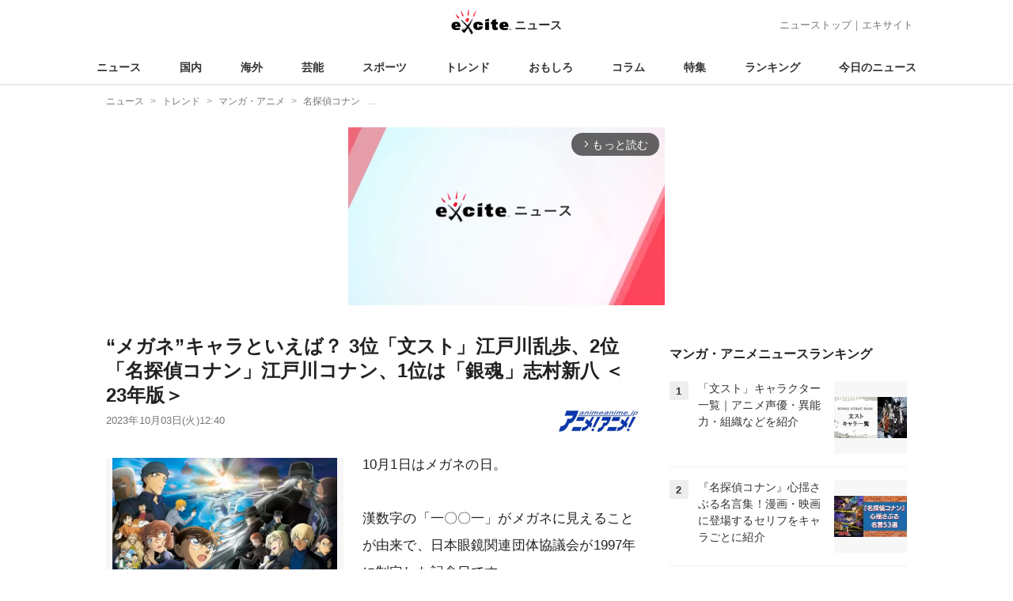

--- FILE ---
content_type: text/html; charset=UTF-8
request_url: https://www.excite.co.jp/news/article/Animeanime_80321/
body_size: 33713
content:
<!DOCTYPE html>
<html lang="ja">
    <head>
        <meta charset="utf-8">
    <meta name="viewport" content="width=device-width">
<meta name="google-site-verification" content="REPvQprbgdR7hZqw1hpgcPQhLrwAoTScLLRLMp7-GGU" />
<link rel="apple-touch-icon" href="//s.eximg.jp/exnews/a/img/apple-touch-icon.png">
<link rel="icon" href="//s.eximg.jp/extop/img/lep.png" type="image/png">
<title>“メガネ”キャラといえば？ 3位「文スト」江戸川乱歩、2位「名探偵コナン」江戸川コナン、1位は「銀魂」志村新八 ＜23年版＞ (2023年10月3日) - エキサイトニュース</title>
    <meta name="description" content="10月1日はメガネの日。漢数字の「一〇〇一」がメガネに見えることが由来で、日本眼鏡関連団体協議会が1997年に制定した記念日です。アニメにはメガネをトレードマークとしたキャラクターが数多く存在します。..."/>
    <meta name="keywords" content="名探偵コナン" />
    <meta name="news_keywords" content="名探偵コナン"/>
<link rel="canonical" href="https://www.excite.co.jp/news/article/Animeanime_80321/"/>
    <meta name="exad" content="in_article" />
<meta name="referrer" content="origin" />
<meta property="fb:app_id" content="242604012520302" />
    <meta name="category" content="comic-anime" />

    <meta name="rich-contents" content="3"/>

    <meta name="thumbnail" content="https://s.eximg.jp/exnews/feed/Animeanime/15/Animeanime_80321/Animeanime_80321_1.jpg" />
        <meta property="og:title" content="“メガネ”キャラといえば？ 3位「文スト」江戸川乱歩、2位「名探偵コナン」江戸川コナン、1位は「銀魂」志村新八 ＜23年版＞ (2023年10月3日) - エキサイトニュース" />
    <meta property="og:description" content="10月1日はメガネの日。漢数字の「一〇〇一」がメガネに見えることが由来で、日本眼鏡関連団体協議会が1997年に制定した記念日です。アニメにはメガネをトレードマークとしたキャラクターが数多く存在します。..." />
    <meta property="og:url" content="https://www.excite.co.jp/news/article/Animeanime_80321/">
    <meta property="og:type" content="article" />
    <meta property="og:site_name" content="エキサイトニュース" />
            <meta property="og:image" content="https://s.eximg.jp/exnews/feed/Animeanime/15/Animeanime_80321/Animeanime_80321_1.jpg" />
            <meta name="contents-type" content="news-text" >
    <meta name="contents-category" content="news-comic-anime" >
    <meta name="contents-tag" content="" >
        <meta name="twitter:card" content="summary_large_image"/>
    <meta name="twitter:site" content="@ExciteJapan"/>
    <meta name="twitter:title" content="“メガネ”キャラといえば？ 3位「文スト」江戸川乱歩、2位「名探偵コナン」江戸川コナン、1位は「銀魂」志村新八 ＜23年版＞ (2023年10月3日) - エキサイトニュース">
    <meta name="twitter:description" content="10月1日はメガネの日。漢数字の「一〇〇一」がメガネに見えることが由来で、日本眼鏡関連団体協議会が1997年に制定した記念日です。アニメにはメガネをトレードマークとしたキャラクターが数多く存在します。...">
            <meta name="twitter:image" content="https://s.eximg.jp/exnews/feed/Animeanime/15/Animeanime_80321/Animeanime_80321_1.jpg">
            <meta name="contents-current-page" content="1">
        <!-- Tagsmith, v1.0.0 -->
<script>
    (function(b,d){var e=[["test1",.05,.1],["test2",.15,.2],["test3",.25,.3],["test4",.35,.4],["test5",.45,.5],["test6",.533,.566,.599],["test7",.632,.665,.698],["test8",.732,.766,.8],["test9",.825,.85,.875,.9],["test10",.925,.95,.975,1]],g=function(){var c=parseFloat(localStorage.getItem("__tagsmith_ab_factor"));if(isNaN(c)||0>c||1<=c)c=Math.random(),localStorage.setItem("__tagsmith_ab_factor",c.toString());for(var a=0;a<e.length;a++)for(var k=e[a][0],f=1;f<e[a].length;f++)if(c<e[a][f])return k+"_"+
        (1===f?"con":"exp"+(f-1));return null}(),h={};b[d]=b[d]||{};b[d].userVariant=function(){return g};b[d].enable=function(c,a){if("all"===a)return!0;if(a.lastIndexOf("_con")+4===a.length||h[a])return!1;h[a]=c;return g===a};b[d].getLogger=function(c,a){return!1};b[d].__debug=function(){return{AB_CONF:e}};b.googletag=b.googletag||{cmd:[]};b.googletag.cmd.unshift(function(){g&&b.googletag.pubads().setTargeting("tagsmith_ab_variant",g)})})(window,"__tagsmith");
</script>
<!-- End Tagsmith -->
        <script>
    window.dataLayer = window.dataLayer || [];
    function gtag(){dataLayer.push(arguments);}
    gtag('js', new Date());

    var ga4Params = {"content_group2":"trend-topic","content_group3":"comic-anime","content_group4":"Animeanime"};
    gtag('config', 'G-5H14MZXLYX', ga4Params);
</script>
   
    <script async src="https://www.googletagmanager.com/gtag/js?id=UA-400370-108"></script>
    <script>
        window.dataLayer = window.dataLayer || [];
        function gtag(){dataLayer.push(arguments);}
        gtag('js', new Date());
                    gtag('set', {"content_group2":"trend-topic","content_group3":"comic-anime","content_group4":"Animeanime"});
                        gtag('config', 'UA-400370-108', {
            'custom_map': {
                'dimension3' : 'getNewsDate',
                'dimension4' : 'getNewsCode',
            },
            'getNewsDate' : '2023-10-03',
            'getNewsCode' : 'Animeanime_80321',
        });
            </script>
        <!-- Google Tag Manager -->
<script>(function(w,d,s,l,i){w[l]=w[l]||[];w[l].push({'gtm.start':
new Date().getTime(),event:'gtm.js'});var f=d.getElementsByTagName(s)[0],
j=d.createElement(s),dl=l!='dataLayer'?'&l='+l:'';j.async=true;j.src=
'https://www.googletagmanager.com/gtm.js?id='+i+dl;f.parentNode.insertBefore(j,f);
})(window,document,'script','dataLayer','GTM-WMQ82P6');</script>
<!-- End Google Tag Manager -->

<!-- Google Tag Manager -->
<script>(function(w,d,s,l,i){w[l]=w[l]||[];w[l].push({'gtm.start':
            new Date().getTime(),event:'gtm.js'});var f=d.getElementsByTagName(s)[0],
        j=d.createElement(s),dl=l!='dataLayer'?'&l='+l:'';j.async=true;j.src=
        'https://www.googletagmanager.com/gtm.js?id='+i+dl;f.parentNode.insertBefore(j,f);
    })(window,document,'script','dataLayer','GTM-WW23MQQP');</script>
<!-- End Google Tag Manager -->
                <script type="text/javascript" async="async" src="//widgets.outbrain.com/outbrain.js"></script>
        <script type="text/javascript" charset="utf-8" async
            src="https://api.popin.cc/searchbox/excite_new_news.js"></script>
        <link rel="stylesheet" href="/news/css/app-pc.css?id=46575697160b17aa5b38">
        <script>var googletag=googletag||{};googletag.cmd=googletag.cmd||[];</script>

<script src="https://image.excite.co.jp/jp/ox/gpt/display/pc/news/pc_news_interstitial.js"></script>
    <script src="//image.excite.co.jp/jp/ox/gpt/pc_news.js"></script>
<style>
    .ad-aside-billboard {
        height: auto;
        min-height: 180px;
        margin: 10px 0;
        text-align: center;
        display: -webkit-flex;
        display: flex;
        flex-direction: column;
        justify-content: center;
        align-items: center;
    }
    .ad-aside-rectangle,
    .ad-aside-pc-billboard {
        min-height: 280px;
    }
    .ad-aside-pc-billboard {
        height: 250px;
        min-height: 250px;
        margin: 7px 0;
    }
    .ad-aside-infeed {
        min-height: 124px;
    }
    .ad-aside-rec,
    .ad-aside-inarticle {
        display: -webkit-flex;
        display: flex;
        -webkit-justify-content: space-evenly;
        justify-content: space-evenly;
        align-items: center;
        width: 100%;
        min-height: 280px;
    }
    .ad-aside-recommend-widget {
        min-height: 410px;
    }
    .col-1 .ad-aside-infeed,
    .col-2 .ad-aside-infeed {
        min-height: inherit;
        max-height: inherit;
    }
    .ad-aside-white-infeed {
        min-height: 85px;
        border-top: 1px solid #efefef;
    }
    .ad-aside-white-infeed + .ad-aside-white-infeed {
        border-top: none;
    }
    @media  screen and (min-width:480px){
        .ad-aside-white-infeed .gpt_pc_news_top_white_infeed {
            height: 124px;
        }
        .ad-aside-white-infeed .gpt_pc_news_white_infeed {
            height: 113px;
        }
    }
    #gpt_pc_news_footer_overlay {
        position: fixed;
        bottom: 0;
        left: 0;
        right: 0;
        z-index: 100;
        overflow: hidden;
        background-color: #fff;
        border-top: 1px solid #d6dee5;
        width: 100%;
        height: 90px;
    }
</style>
                <script src="https://unpkg.com/htmx.org@1.9.0"></script>
    </head>
    <body>
                        <header class="header">
    <div class="header-nav">
        <div class="logo-wrap">
                            
                <a href="https://www.excite.co.jp/news/"><span class="logo">エキサイト</span><span class="logo-sub">ニュース</span></a>
                    </div>
        <div class="nav-header">
            <a href="https://www.excite.co.jp/news/">ニューストップ</a>｜<a href="/">エキサイト</a>
        </div>
    </div>
    <nav class="global-nav">
        <ul>
                                                <li><a href="https://www.excite.co.jp/news/">ニュース</a></li>
                                                                <li><a href="https://www.excite.co.jp/news/domestic-topic/">国内</a></li>
                                                                <li><a href="https://www.excite.co.jp/news/world-topic/">海外</a></li>
                                                                <li><a href="https://www.excite.co.jp/news/entertainment-topic/">芸能</a></li>
                                                                <li><a href="https://www.excite.co.jp/news/sports-topic/">スポーツ</a></li>
                                                                <li><a href="https://www.excite.co.jp/news/trend-topic/">トレンド</a></li>
                                                                <li><a href="https://www.excite.co.jp/news/omoshiro-topic/">おもしろ</a></li>
                                                                <li><a href="https://www.excite.co.jp/news/column-topic/">コラム</a></li>
                                                                <li><a href="https://www.excite.co.jp/news/feature/">特集</a></li>
                                                                <li><a href="https://www.excite.co.jp/news/view-ranking/">ランキング</a></li>
                                                                <li><a href="https://www.excite.co.jp/news/today/">今日のニュース</a></li>
                                    </ul>
    </nav>
    </header>
        <!-- Google Tag Manager (noscript) -->
<noscript><iframe src="https://www.googletagmanager.com/ns.html?id=GTM-WMQ82P6"
height="0" width="0" style="display:none;visibility:hidden"></iframe></noscript>
<!-- End Google Tag Manager (noscript) -->

<!-- Google Tag Manager (noscript) -->
<noscript><iframe src="https://www.googletagmanager.com/ns.html?id=GTM-WW23MQQP"
                  height="0" width="0" style="display:none;visibility:hidden"></iframe></noscript>
<!-- End Google Tag Manager (noscript) -->
        <div class="contents">
            <nav class="breadcrumb" aria-label="breadcrumb">
    <ol class="breadcrumb-list" itemscope itemtype="http://schema.org/BreadcrumbList">
                                    <li itemprop="itemListElement" itemscope itemtype="http://schema.org/ListItem"><a itemprop="item" href="https://www.excite.co.jp/news/"><span itemprop="name">ニュース</span></a><meta itemprop="position" content="1"></li>
                                                            <li itemprop="itemListElement" itemscope itemtype="http://schema.org/ListItem"><a itemprop="item" href="https://www.excite.co.jp/news/trend-topic/"><span itemprop="name">トレンド</span></a><meta itemprop="position" content="2"></li>
                                                            <li itemprop="itemListElement" itemscope itemtype="http://schema.org/ListItem"><a itemprop="item" href="https://www.excite.co.jp/news/comic-anime/"><span itemprop="name">マンガ・アニメ</span></a><meta itemprop="position" content="3"></li>
                                                            <li itemprop="itemListElement" itemscope itemtype="http://schema.org/ListItem"><a itemprop="item" href="https://www.excite.co.jp/news/comic-anime/tag/%E5%90%8D%E6%8E%A2%E5%81%B5%E3%82%B3%E3%83%8A%E3%83%B3/"><span itemprop="name">名探偵コナン</span></a><meta itemprop="position" content="4"></li>
                                                                        <li itemprop="itemListElement" itemscope itemtype="http://schema.org/ListItem"><span itemprop="name">“メガネ”キャラといえば？ 3位「文スト」江戸川乱歩、2位「名探偵コナン」江戸川コナン、1位は「銀魂」志村新八 ＜23年版＞</span><meta itemprop="position" content="5"></li>
                        </ol>
</nav>
                        <div class="header-extra">
                                <div class="ad-aside-pc-billboard">
                <div id="gpt_pc_news_banner"></div>
                </div>
                            </div>
                        <div class="main-contents">
                <main>
                    
        <div class="article">
            <div class="article-header">
            <h1 class="article-title">“メガネ”キャラといえば？ 3位「文スト」江戸川乱歩、2位「名探偵コナン」江戸川コナン、1位は「銀魂」志村新八 ＜23年版＞</h1>
            <div class="article-info">
                                
                                            <a href="https://animeanime.jp/" target="_blank"
                            rel="noopener noreferrer"                            class="source-media">
                            
                            <img src="https://s.eximg.jp/exnews/logo/animeanime.jpg" alt="アニメ！アニメ！" class="source-logo" width="100" height="25">
                        </a>
                                                    <div class="article-status">
                    <div class="article-date">
                        
                                                <time datetime="2023-10-03T12:40:00+09:00" itemprop="datePublished">2023年10月03日(火)12:40</time>
                    </div>
                </div>
            </div>
                    </div>
        
                <div class="article-body">
            
                            <div class="box-img">
                    <figure class="article-img">
                                                <a href="https://www.excite.co.jp/news/article/Animeanime_80321/image/1/">
                            <div class="article-img__block">
                                <img src="//imgc.eximg.jp/i=https%253A%252F%252Fs.eximg.jp%252Fexnews%252Ffeed%252FAnimeanime%252F15%252FAnimeanime_80321%252FAnimeanime_80321_1.jpg,zoom=600,quality=70,type=webp" width="300" height="200" alt="“メガネ”キャラといえば？ 3位「文スト」江戸川乱歩、2位「名探偵コナン」江戸川コナン、1位は「銀魂」志村新八 ＜23年版＞" class="article-image"  />
                            </div>
                            <div class="img-caption">
                                <span>『名探偵コナン 黒鉄の魚影』（C）2023 青山剛昌／名探偵コナン製作委員会</span>
                                <span class="article-img__total">
                                    <svg fill="none" height="16" viewBox="0 0 16 16" width="16" xmlns="http://www.w3.org/2000/svg"><path d="m13.3334 2.66659v8.00001h-8.00003v-8.00001zm0-1.33334h-8.00003c-.73333 0-1.33333.6-1.33333 1.33334v8.00001c0 .7333.6 1.3333 1.33333 1.3333h8.00003c.7333 0 1.3333-.6 1.3333-1.3333v-8.00001c0-.73334-.6-1.33334-1.3333-1.33334zm-5.66669 5.44667 1.12666 1.50667 1.65333-3.06667 2.22 4.78h-6.66666zm-6.33334-2.78v9.33338c0 .7333.6 1.3333 1.33334 1.3333h9.33329v-1.3333h-9.33329v-9.33338z" fill="#444"/></svg>画像（5枚）
                                </span>
                            </div>
                        </a>
                                            </figure>
                </div>
            
            
            
            <div class="story ">
                <script src="/news/js/first-page-link.js" defer></script>
                                    10月1日はメガネの日。<br /><br />漢数字の「一〇〇一」がメガネに見えることが由来で、日本眼鏡関連団体協議会が1997年に制定した記念日です。<div class="ad-aside-inarticle"><div class="gpt_pc_news_inarticle"></div><div class="gpt_pc_news_inarticle"></div></div><br /><br />アニメにはメガネをトレードマークとしたキャラクターが数多く存在します。メガネについてのエピソードがあったり、特殊なメガネをかけていたり、数多くのメガネをコレクションしていたりと、メガネキャラの魅力もさまざまです。<br /><br />そこでアニメ！アニメ！では毎年恒例の「“メガネ”キャラといえば？」と題した読者アンケートを実施しました。9月21日から9月27日までのアンケート期間中に1025人から回答を得ました。<br />男女比は男性約25パーセント、女性約75パーセントで、女性が多め。年齢層は19歳以下が約60パーセント、20代が約15パーセントと若年層が中心でした。<br /><br />■<br /><br />第1位<br /><br />1位は『<a href="https://www.excite.co.jp/news/comic-anime/tag/%E9%8A%80%E9%AD%82/" class="person_link" title="銀魂に関するニュース">銀魂</a>』の志村新八。支持率は約21パーセントで、3年連続トップとなりました。<br /><br />読者からは「メガネが本体だから」というコメントが多数。「第165話の実写版では銀さんと神楽ちゃんはマネキンで出てきたのに、新八はメガネだけの登場だったから」や「性転換篇では他のキャラクターたちの性別が入れ替わる一方で、新八はメガネの柄がピンク色になっただけ……」、「237話では姉のお妙さんが新八をスノーボード代わりにしていて、メガネをハンドルに操作していたので」とメガネにまつわるネタに事欠かないキャラが今年もトップとなりました。<br /><br />第2位<br /><br />2位は『<a href="https://www.excite.co.jp/news/comic-anime/tag/%E5%90%8D%E6%8E%A2%E5%81%B5%E3%82%B3%E3%83%8A%E3%83%B3/" class="person_link" title="名探偵コナンに関するニュース">名探偵コナン</a>』の江戸川コナン。支持率は約11パーセントで、昨年の3位からランクアップしました。<div class="ad-aside-inarticle"><div class="gpt_pc_news_inarticle"></div><div class="gpt_pc_news_inarticle"></div></div><br /><br />「蘭に新一だとバレないように、父・優作のメガネをとっさにかけたことが、すべての始まり。今では博士の発明品・犯人追跡メガネをかけていて必須アイテムの一つになっています」や「ズーム機能が付いていたり、探偵バッジの位置を特定したり、盗聴器になったりと、博士のメガネはいつも大活躍！」とコナンにとって欠かせないアイテムです。「黒ずくめの組織を恐れる哀ちゃんに、正体がバレないようにとメガネをかけてあげるシーンが大好き！」と名シーンにもメガネが使われています。<br /><br />第3位<br /><br />3位は『<a href="https://www.excite.co.jp/news/comic-anime/tag/%E6%96%87%E8%B1%AA%E3%82%B9%E3%83%88%E3%83%AC%E3%82%A4%E3%83%89%E3%83%83%E3%82%B0%E3%82%B9/" class="person_link" title="文豪ストレイドッグスに関するニュース">文豪ストレイドッグス</a>』の江戸川乱歩。支持率は約8パーセントで、昨年の12位から大きく順位を上げました。<br /><br />江戸川乱歩は異能力集団・武装探偵社のメンバー。「異能力・超推理を発動するときにメガネをかけて開眼するのが最高！ 普段は可愛い乱歩さんのカッコイイ一面が見られます」、「メガネをかけた途端に、キリッとした目つきになって事件を解決。そのギャップに惹かれるから」と異能力の発動シーンに心を奪われたとの声が。「社長の福沢諭吉からもらったメガネを大切にしているところが可愛い」とメガネにまつわるエピソードも人気の理由です。<br /><br />■そのほかのコメントをご紹介！<br /><br />『呪術廻戦』禪院真希には「呪力がないため特殊な眼鏡で呪霊を認識して戦うという設定がカッコイイ！ 1年と2年のときでメガネの種類が違うのも素敵」。<br />『東京リベンジャーズ』場地圭介には「ガリ勉モードのときにかけていた四角形のメガネが印象的。普段とのギャップが大きすぎる」。<div class="ad-aside-inarticle"><div class="gpt_pc_news_inarticle"></div><div class="gpt_pc_news_inarticle"></div></div><br /><br />『ディズニー ツイステッドワンダーランド』トレイ・クローバーには「ゲーム内でどれだけオシャレな衣装に着替えても、トレードマークの黒縁メガネを頑なにフレームチェンジしようとしない彼こそTHE・眼鏡男子！」。<br />『好きな子がめがねを忘れた』三重あいには「いつもメガネを忘れては目を細めて見ようとする様子が可愛くて癒される！ いつもメガネを忘れているので裸眼のときの方が印象に残るメガネキャラです」と2023年放送のタイトルのヒロインにも投票がありました。<br /><br />2023年版ではトップは変わらなかったものの2位以下の順位は入れ替わる結果に。『文スト』、『<a href="https://www.excite.co.jp/news/comic-anime/tag/BLEACH/" class="person_link" title="BLEACHに関するニュース">BLEACH</a>』、『ツイステ』と複数キャラがランクインした作品も目立っています。<br /><br />■ランキングトップ10<br /><br />[“メガネ”キャラといえば？ 2023年版]<br />1位 志村新八 『銀魂』<br />2位 江戸川コナン 『名探偵コナン』<br />3位 江戸川乱歩 『文豪ストレイドッグス』<br />4位 月島蛍 『<a href="https://www.excite.co.jp/news/comic-anime/tag/%E3%83%8F%E3%82%A4%E3%82%AD%E3%83%A5%E3%83%BC%21%21/" class="person_link" title="ハイキュー!!に関するニュース">ハイキュー!!</a>』<br />5位 国木田独歩 『文豪ストレイドッグス』<br />6位 禪院真希 『呪術廻戦』<br />7位 <a href="https://www.excite.co.jp/news/comic-anime/tag/%E9%87%8E%E6%AF%94%E3%81%AE%E3%81%B3%E5%A4%AA/" class="person_link" title="野比のび太に関するニュース">野比のび太</a> 『<a href="https://www.excite.co.jp/news/comic-anime/tag/%E3%83%89%E3%83%A9%E3%81%88%E3%82%82%E3%82%93/" class="person_link" title="ドラえもんに関するニュース">ドラえもん</a>』<br />8位 三雲修 『<a href="https://www.excite.co.jp/news/comic-anime/tag/%E3%83%AF%E3%83%BC%E3%83%AB%E3%83%89%E3%83%88%E3%83%AA%E3%82%AC%E3%83%BC/" class="person_link" title="ワールドトリガーに関するニュース">ワールドトリガー</a>』<br />9位 二階堂大和 『<a href="https://www.excite.co.jp/news/comic-anime/tag/%E3%82%A2%E3%82%A4%E3%83%89%E3%83%AA%E3%83%83%E3%82%B7%E3%83%A5%E3%82%BB%E3%83%96%E3%83%B3/" class="person_link" title="アイドリッシュセブンに関するニュース">アイドリッシュセブン</a>』<br />10位 入間銃兎 『<a href="https://www.excite.co.jp/news/comic-anime/tag/%E3%83%92%E3%83%97%E3%83%8E%E3%82%B7%E3%82%B9%E3%83%9E%E3%82%A4%E3%82%AF/" class="person_link" title="ヒプノシスマイクに関するニュース">ヒプノシスマイク</a>-Division Rap Battle-』<br /><br />（回答期間：2023年9月21日～9月27日）<br /><br />■ランキングトップ20<br /><br />[“メガネ”キャラといえば？ 2023年版]<br />1位 志村新八 『銀魂』<br />2位 江戸川コナン 『名探偵コナン』<br />3位 江戸川乱歩 『文豪ストレイドッグス』<br />4位 月島蛍 『ハイキュー!!』<br />5位 国木田独歩 『文豪ストレイドッグス』<br />6位 禪院真希 『呪術廻戦』<br />7位 野比のび太 『ドラえもん』<br />8位 三雲修 『ワールドトリガー』<br />9位 二階堂大和 『アイドリッシュセブン』<br />10位 入間銃兎 『ヒプノシスマイク-Division Rap Battle-』<br />11位 トレイ・クローバー 『ディズニー ツイステッドワンダーランド』<br />12位 三重あい 『好きな子がめがねを忘れた』<br />13位 飯田天哉 『<a href="https://www.excite.co.jp/news/comic-anime/tag/%E5%83%95%E3%81%AE%E3%83%92%E3%83%BC%E3%83%AD%E3%83%BC%E3%82%A2%E3%82%AB%E3%83%87%E3%83%9F%E3%82%A2/" class="person_link" title="僕のヒーローアカデミアに関するニュース">僕のヒーローアカデミア</a>』<br />14位 緑間真太郎 『<a href="https://www.excite.co.jp/news/comic-anime/tag/%E9%BB%92%E5%AD%90%E3%81%AE%E3%83%90%E3%82%B9%E3%82%B1/" class="person_link" title="黒子のバスケに関するニュース">黒子のバスケ</a>』<br />15位 ハンジ・ゾエ 『<a href="https://www.excite.co.jp/news/comic-anime/tag/%E9%80%B2%E6%92%83%E3%81%AE%E5%B7%A8%E4%BA%BA/" class="person_link" title="進撃の巨人に関するニュース">進撃の巨人</a>』<br />16位 アズール・アーシェングロット 『ディズニー ツイステッドワンダーランド』<br />17位 木暮公延 『SLAM DUNK』<br />18位 石田雨竜 『BLEACH』<br />19位 斉木楠雄 『<a href="https://www.excite.co.jp/news/comic-anime/tag/%E6%96%89%E6%9C%A8%E6%A5%A0%E9%9B%84%E3%81%AE%CE%A8%E9%9B%A3/" class="person_link" title="斉木楠雄のΨ難に関するニュース">斉木楠雄のΨ難</a>』<br />20位 藍染惣右介 『BLEACH』<br />20位 栗山未来 『<a href="https://www.excite.co.jp/news/comic-anime/tag/%E5%A2%83%E7%95%8C%E3%81%AE%E5%BD%BC%E6%96%B9/" class="person_link" title="境界の彼方に関するニュース">境界の彼方</a>』<br /><br />（回答期間：2023年9月21日～9月27日）<br /><br />※本アンケートは、読者の皆様の「今のアニメ作品・キャラクターへの関心・注目」にまつわる意識調査の一環です。結果に関しては、どのキャラクター・作品についても優劣を決する意図ではございません。本記事にて、新たに作品やキャラクターを知るきっかけや、さらに理解・興味を深めていただく一翼を担えれば幸いです。
                
                
                
                
                                    </div>
        <div style="padding: 8px 0; font-weight: bold;">編集部おすすめ</div>
    <div class="ad-aside-white-infeed">
        <div class="gpt_pc_news_white_infeed"></div>
    </div>
    <div class="ad-aside-white-infeed">
        <div class="gpt_pc_news_white_infeed"></div>
    </div>
    <div class="ad-aside-white-infeed">
        <div class="gpt_pc_news_white_infeed"></div>
    </div>
    <div class="ad-aside-white-infeed">
        <div class="gpt_pc_news_white_infeed"></div>
    </div>
    <div class="ad-aside-white-infeed">
        <div class="gpt_pc_news_white_infeed"></div>
    </div>
        
        <div class="share">
            <ul class="sns-share">
        <li>
            <a href="https://twitter.com/share?count=horizontal&original_referer=https%3A%2F%2Fwww.excite.co.jp%2Fnews%2Farticle%2FAnimeanime_80321&text=%E2%80%9C%E3%83%A1%E3%82%AC%E3%83%8D%E2%80%9D%E3%82%AD%E3%83%A3%E3%83%A9%E3%81%A8%E3%81%84%E3%81%88%E3%81%B0%EF%BC%9F%203%E4%BD%8D%E3%80%8C%E6%96%87%E3%82%B9%E3%83%88%E3%80%8D%E6%B1%9F%E6%88%B8%E5%B7%9D%E4%B9%B1%E6%AD%A9%E3%80%812%E4%BD%8D%E3%80%8C%E5%90%8D%E6%8E%A2%E5%81%B5%E3%82%B3%E3%83%8A%E3%83%B3%E3%80%8D%E6%B1%9F%E6%88%B8%E5%B7%9D%E3%82%B3%E3%83%8A%E3%83%B3%E3%80%811%E4%BD%8D%E3%81%AF%E3%80%8C%E9%8A%80%E9%AD%82%E3%80%8D%E5%BF%97%E6%9D%91%E6%96%B0%E5%85%AB%20%EF%BC%9C23%E5%B9%B4%E7%89%88%EF%BC%9E%20%282023%E5%B9%B410%E6%9C%883%E6%97%A5%29%20-%20%E3%82%A8%E3%82%AD%E3%82%B5%E3%82%A4%E3%83%88%E3%83%8B%E3%83%A5%E3%83%BC%E3%82%B9&url=https%3A%2F%2Fwww.excite.co.jp%2Fnews%2Farticle%2FAnimeanime_80321%2F&via=ExciteJapan"
                rel="noopener noreferrer"
                target="_blank"
                onclick="gtag('event', 'click', {'event_category': 'article_trend-topic', 'event_label': 'social-bottom-twitter', 'non_interaction': true});">
                <div class="share-button share-twitter"><span>Xでシェア</span></div>
            </a>
        </li>
        <li>
            <a href="https://www.facebook.com/sharer.php?u=https%3A%2F%2Fwww.excite.co.jp%2Fnews%2Farticle%2FAnimeanime_80321%2F"
                rel="noopener noreferrer"
                target="_blank"
                onclick="gtag('event', 'click', {'event_category': 'article_trend-topic', 'event_label': 'social-bottom-facebook', 'non_interaction': true});">
                <div class="share-button share-facebook"><span>Facebookでシェア</span></div>
            </a>
        </li>
    </ul>
        </div>

        
        
                <div id="gpt_pc_news_inread"></div>

        
        
        <div class="ad-aside-recommend-widget"></div>

        
                
            </div>
        
    <div class="ad-aside-rectangle">
        <div id="gpt_pc_news_article_wrap" class="ovh mt-m mb-m">
            <div class="fl">
                <div id="gpt_pc_news_article_left"></div>
            </div>
            <div class="fr">
                <div id="gpt_pc_news_article_right"></div>
            </div>
        </div>
    </div>




    <a href="https://www.excite.co.jp/news/source/Animeanime/" class="button primary-button">
        アニメ！アニメ！の記事をもっと見る<span class="icon-arrow-right"></span>
    </a>
    
            <div
    hx-trigger="revealed"
    hx-swap="outerHTML"
    hx-get="/news/article/story-parts/api/?newsCode[]=Escala_3141021&amp;newsCode[]=Oricon_2426828&amp;newsCode[]=pashplus_EXCITE_452355&amp;"
    class="ex-loading"
    hx-target="#loading"
    hx-push-url="/news/article/Escala_3141021/"
>
</div>
<div>
    <div id="loading" class="loading">
        <div class="htmx-indicator">
            <div class="bounce1"></div>
            <div class="bounce2"></div>
            <div class="bounce3"></div>
        </div>
    </div>
</div>
    

    
    <section class="article-topics">
    <h2 class="default-title">トピックス</h2>
    <div class="top-mainarea">
    
                        <input id="panel-1-ctrl" class="panel-radios" type="radio" name="tab-radios" onclick="gtag('event', 'click', {'event_category': 'article_trend-topic', 'event_label': 'topics-list-news-navi', 'non_interaction': true});">
                                <input id="panel-2-ctrl" class="panel-radios" type="radio" name="tab-radios" onclick="gtag('event', 'click', {'event_category': 'article_trend-topic', 'event_label': 'topics-list-domestic-topic-navi', 'non_interaction': true});">
                                <input id="panel-3-ctrl" class="panel-radios" type="radio" name="tab-radios" onclick="gtag('event', 'click', {'event_category': 'article_trend-topic', 'event_label': 'topics-list-world-topic-navi', 'non_interaction': true});">
                                <input id="panel-4-ctrl" class="panel-radios" type="radio" name="tab-radios" onclick="gtag('event', 'click', {'event_category': 'article_trend-topic', 'event_label': 'topics-list-entertainment-topic-navi', 'non_interaction': true});">
                                <input id="panel-5-ctrl" class="panel-radios" type="radio" name="tab-radios" onclick="gtag('event', 'click', {'event_category': 'article_trend-topic', 'event_label': 'topics-list-sports-topic-navi', 'non_interaction': true});">
                                <input id="panel-6-ctrl" class="panel-radios" type="radio" name="tab-radios" checked onclick="gtag('event', 'click', {'event_category': 'article_trend-topic', 'event_label': 'topics-list-trend-topic-navi', 'non_interaction': true});">
                                <input id="panel-7-ctrl" class="panel-radios" type="radio" name="tab-radios" onclick="gtag('event', 'click', {'event_category': 'article_trend-topic', 'event_label': 'topics-list-omoshiro-topic-navi', 'non_interaction': true});">
                                <input id="panel-8-ctrl" class="panel-radios" type="radio" name="tab-radios" onclick="gtag('event', 'click', {'event_category': 'article_trend-topic', 'event_label': 'topics-list-column-topic-navi', 'non_interaction': true});">
                                <input id="panel-9-ctrl" class="panel-radios" type="radio" name="tab-radios" onclick="gtag('event', 'click', {'event_category': 'article_trend-topic', 'event_label': 'topics-list-feature-navi', 'non_interaction': true});">
                    <nav class="top-nav">
            
            <ul id="tabs-list">
                                    <li id="li-for-panel-1"><label class="panel-label" for="panel-1-ctrl">ニュース</label></li>
                                    <li id="li-for-panel-2"><label class="panel-label" for="panel-2-ctrl">国内</label></li>
                                    <li id="li-for-panel-3"><label class="panel-label" for="panel-3-ctrl">海外</label></li>
                                    <li id="li-for-panel-4"><label class="panel-label" for="panel-4-ctrl">芸能</label></li>
                                    <li id="li-for-panel-5"><label class="panel-label" for="panel-5-ctrl">スポーツ</label></li>
                                    <li id="li-for-panel-6"><label class="panel-label" for="panel-6-ctrl">トレンド</label></li>
                                    <li id="li-for-panel-7"><label class="panel-label" for="panel-7-ctrl">おもしろ</label></li>
                                    <li id="li-for-panel-8"><label class="panel-label" for="panel-8-ctrl">コラム</label></li>
                                    <li id="li-for-panel-9"><label class="panel-label" for="panel-9-ctrl">特集・インタビュー</label></li>
                            </ul>
            <div onclick="gtag('event', 'click', {'event_category': 'article_trend-topic', 'event_label': 'topics-list-feature-nave-next', 'non_interaction': true});">
                <a class="move-button" onclick="switchTab()"><i></i></a>
            </div>
        </nav>
        <div id="panels">
            <div class="container">
                                                        <div id="panel-1" class="top-news">
                        
                                                    <div class="top-photo">
                                <a href="https://www.excite.co.jp/news/article/SportsHochi_20251224_OHT1T51032/" onclick="gtag('event', 'click', {'event_category': 'article_trend-topic', 'event_label': 'topics-list-today-1', 'non_interaction': true});">
                                    <div class="thumb-img">
                                        <img src="//imgc.eximg.jp/i=https%253A%252F%252Fs.eximg.jp%252Fexnews%252Ffeed%252FSportsHochi%252Fd0%252FSportsHochi_20251224_OHT1T51032%252FSportsHochi_20251224_OHT1T51032_1.jpg,zoom=560x320,quality=100,type=webp" alt="「ゴルフ界は、あまりにも偉大過ぎる方を失ってしまいました」　ＪＧＴＯ諸星会長が尾崎将司さんを追悼" width="280" height="160" loading="lazy" />
                                        <p class="on-photo-text">「ゴルフ界は、あまりにも偉大過ぎる方を失ってしまいました」　ＪＧＴＯ諸星会長が尾崎将司さんを追悼</p>
                                    </div>
                                </a>
                            </div>
                                                <ul class="top-news-item">
                            
                                                            <li>
                                    <a href="https://www.excite.co.jp/news/article/ntv_1376382657370095617/" onclick="gtag('event', 'click', {'event_category': 'article_trend-topic', 'event_label': 'topics-list-today-2', 'non_interaction': true});" >
                                        米最高裁 州兵派遣認めず
                                                                                                                    </a>
                                </li>
                                                            <li>
                                    <a href="https://www.excite.co.jp/news/article/Jiji_3679377/" onclick="gtag('event', 'click', {'event_category': 'article_trend-topic', 'event_label': 'topics-list-today-3', 'non_interaction': true});" >
                                        診療報酬2.22%上げ合意
                                                                                                                    </a>
                                </li>
                                                            <li>
                                    <a href="https://www.excite.co.jp/news/article/Jiji_3679406/" onclick="gtag('event', 'click', {'event_category': 'article_trend-topic', 'event_label': 'topics-list-today-4', 'non_interaction': true});" >
                                        冷凍食品 異臭で自主回収
                                                                                                                    </a>
                                </li>
                                                            <li>
                                    <a href="https://www.excite.co.jp/news/article/Jiji_3679393/" onclick="gtag('event', 'click', {'event_category': 'article_trend-topic', 'event_label': 'topics-list-today-5', 'non_interaction': true});" >
                                        午前の株価 68円高で推移
                                                                                                                    </a>
                                </li>
                                                            <li>
                                    <a href="https://www.excite.co.jp/news/article/maidonanews_1376381422280196755/" onclick="gtag('event', 'click', {'event_category': 'article_trend-topic', 'event_label': 'topics-list-today-6', 'non_interaction': true});" >
                                        赤ちゃんのツリー装飾に共感
                                                                                                                    </a>
                                </li>
                                                            <li>
                                    <a href="https://www.excite.co.jp/news/article/maidonanews_1376392788522090971/" onclick="gtag('event', 'click', {'event_category': 'article_trend-topic', 'event_label': 'topics-list-today-7', 'non_interaction': true});" >
                                        嫁が138cmヒラマサ釣る
                                                                                                                    </a>
                                </li>
                                                            <li>
                                    <a href="https://www.excite.co.jp/news/article/SportsHochi_20251224_OHT1T51031/" onclick="gtag('event', 'click', {'event_category': 'article_trend-topic', 'event_label': 'topics-list-today-8', 'non_interaction': true});" >
                                        尾崎将司さん ファッション語る
                                                                                                                    </a>
                                </li>
                                                            <li>
                                    <a href="https://www.excite.co.jp/news/article/SportsHochi_20251224_OHT1T51033/" onclick="gtag('event', 'click', {'event_category': 'article_trend-topic', 'event_label': 'topics-list-today-9', 'non_interaction': true});" >
                                        宋成文 4年24億円で契約
                                                                                                                    </a>
                                </li>
                                                            <li>
                                    <a href="https://www.excite.co.jp/news/article/Oricon_2426979/" onclick="gtag('event', 'click', {'event_category': 'article_trend-topic', 'event_label': 'topics-list-today-10', 'non_interaction': true});" >
                                        水谷隼 投資で爆損話題に
                                                                                                                    </a>
                                </li>
                                                            <li>
                                    <a href="https://www.excite.co.jp/news/article/Oricon_2426995/" onclick="gtag('event', 'click', {'event_category': 'article_trend-topic', 'event_label': 'topics-list-today-11', 'non_interaction': true});" >
                                        米津玄師 14週連続首位獲得
                                                                                                                    </a>
                                </li>
                                                    </ul>
                    </div>
                                            <a class="button primary-button" href="https://www.excite.co.jp/news/today/" onclick="gtag('event', 'click', {'event_category': 'article_trend-topic', 'event_label': 'topics-list-today-more', 'non_interaction': true});">今日の主要ニュース<span class="icon-arrow-right"></span></a>
                                                                            <div id="panel-2" class="top-news">
                        
                                                    <div class="top-photo">
                                <a href="https://www.excite.co.jp/news/article/Kyodo_1376385488863314892/" onclick="gtag('event', 'click', {'event_category': 'article_trend-topic', 'event_label': 'topics-list-domestic-topic-1', 'non_interaction': true});">
                                    <div class="thumb-img">
                                        <img src="//imgc.eximg.jp/i=https%253A%252F%252Fs.eximg.jp%252Fexnews%252Ffeed%252FKyodo%252F88%252FKyodo_1376385488863314892%252FKyodo_1376385488863314892_1.jpg,zoom=560x320,quality=100,type=webp" alt="三重県、外国人採用取りやめ検討　国籍要件復活、情報流出防止目的" width="280" height="160" loading="lazy" />
                                        <p class="on-photo-text">三重県、外国人採用取りやめ検討　国籍要件復活、情報流出防止目的</p>
                                    </div>
                                </a>
                            </div>
                                                <ul class="top-news-item">
                            
                                                            <li>
                                    <a href="https://www.excite.co.jp/news/article/Jiji_3679350/" onclick="gtag('event', 'click', {'event_category': 'article_trend-topic', 'event_label': 'topics-list-domestic-topic-2', 'non_interaction': true});" >
                                        尾崎将司さん死去 78歳
                                                                                                                    </a>
                                </li>
                                                            <li>
                                    <a href="https://www.excite.co.jp/news/article/Kyodo_1376387801602441475/" onclick="gtag('event', 'click', {'event_category': 'article_trend-topic', 'event_label': 'topics-list-domestic-topic-3', 'non_interaction': true});" >
                                        地方交付税 20.2兆円
                                                                                                                    </a>
                                </li>
                                                            <li>
                                    <a href="https://www.excite.co.jp/news/article/Jiji_3679391/" onclick="gtag('event', 'click', {'event_category': 'article_trend-topic', 'event_label': 'topics-list-domestic-topic-4', 'non_interaction': true});" >
                                        26年度交付税 8年連続増
                                                                                                                    </a>
                                </li>
                                                            <li>
                                    <a href="https://www.excite.co.jp/news/article/Jiji_3679406/" onclick="gtag('event', 'click', {'event_category': 'article_trend-topic', 'event_label': 'topics-list-domestic-topic-5', 'non_interaction': true});" >
                                        冷凍食品 異臭で自主回収
                                                                                                                    </a>
                                </li>
                                                            <li>
                                    <a href="https://www.excite.co.jp/news/article/ytv_1376391989787427720/" onclick="gtag('event', 'click', {'event_category': 'article_trend-topic', 'event_label': 'topics-list-domestic-topic-6', 'non_interaction': true});" >
                                        関西万博 300億円黒字へ
                                                                                                                    </a>
                                </li>
                                                            <li>
                                    <a href="https://www.excite.co.jp/news/article/Jiji_3679392/" onclick="gtag('event', 'click', {'event_category': 'article_trend-topic', 'event_label': 'topics-list-domestic-topic-7', 'non_interaction': true});" >
                                        柏崎原発 再稼働申請へ
                                                                                                                    </a>
                                </li>
                                                            <li>
                                    <a href="https://www.excite.co.jp/news/article/Kyodo_1376392912964878546/" onclick="gtag('event', 'click', {'event_category': 'article_trend-topic', 'event_label': 'topics-list-domestic-topic-8', 'non_interaction': true});" >
                                        無人機防衛に1千億円
                                                                                                                    </a>
                                </li>
                                                            <li>
                                    <a href="https://www.excite.co.jp/news/article/Jiji_3679345/" onclick="gtag('event', 'click', {'event_category': 'article_trend-topic', 'event_label': 'topics-list-domestic-topic-9', 'non_interaction': true});" >
                                        北朝鮮核危機 米が支援要求
                                                                                                                    </a>
                                </li>
                                                            <li>
                                    <a href="https://www.excite.co.jp/news/article/ctv_1376393008102736297/" onclick="gtag('event', 'click', {'event_category': 'article_trend-topic', 'event_label': 'topics-list-domestic-topic-10', 'non_interaction': true});" >
                                        車浸水 国が所有者に賠償
                                                                                                                    </a>
                                </li>
                                                            <li>
                                    <a href="https://www.excite.co.jp/news/article/Kyodo_1376385016089445353/" onclick="gtag('event', 'click', {'event_category': 'article_trend-topic', 'event_label': 'topics-list-domestic-topic-11', 'non_interaction': true});" >
                                        人身取引根絶 政府が対策
                                                                                                                    </a>
                                </li>
                                                    </ul>
                    </div>
                                            <a class="button primary-button" href="https://www.excite.co.jp/news/domestic-topic/" onclick="gtag('event', 'click', {'event_category': 'article_trend-topic', 'event_label': 'topics-list-domestic-topic-more', 'non_interaction': true});">国内の主要ニュース<span class="icon-arrow-right"></span></a>
                                                                            <div id="panel-3" class="top-news">
                        
                                                    <div class="top-photo">
                                <a href="https://www.excite.co.jp/news/article/Jiji_3679343/" onclick="gtag('event', 'click', {'event_category': 'article_trend-topic', 'event_label': 'topics-list-world-topic-1', 'non_interaction': true});">
                                    <div class="thumb-img">
                                        <img src="//imgc.eximg.jp/i=https%253A%252F%252Fs.eximg.jp%252Fexnews%252Ffeed%252FJiji%252F8b%252FJiji_3679343%252FJiji_3679343_1.jpg,zoom=560x320,quality=100,type=webp" alt="海上封鎖関与で禁錮２０年" width="280" height="160" loading="lazy" />
                                        <p class="on-photo-text">海上封鎖関与で禁錮２０年</p>
                                    </div>
                                </a>
                            </div>
                                                <ul class="top-news-item">
                            
                                                            <li>
                                    <a href="https://www.excite.co.jp/news/article/TBSNews_1376367602373722766/" onclick="gtag('event', 'click', {'event_category': 'article_trend-topic', 'event_label': 'topics-list-world-topic-2', 'non_interaction': true});" >
                                        米GDP4.3%増 予想上回る
                                                                                                                    </a>
                                </li>
                                                            <li>
                                    <a href="https://www.excite.co.jp/news/article/Jiji_3679330/" onclick="gtag('event', 'click', {'event_category': 'article_trend-topic', 'event_label': 'topics-list-world-topic-3', 'non_interaction': true});" >
                                        ベネズエラ 海上封鎖で新法
                                                                                                                    </a>
                                </li>
                                                            <li>
                                    <a href="https://www.excite.co.jp/news/article/TBSNews_1376367613441065825/" onclick="gtag('event', 'click', {'event_category': 'article_trend-topic', 'event_label': 'topics-list-world-topic-4', 'non_interaction': true});" >
                                        米とベネズエラ 安保理で応酬
                                                                                                                    </a>
                                </li>
                                                            <li>
                                    <a href="https://www.excite.co.jp/news/article/CNN_1376359292733047051/" onclick="gtag('event', 'click', {'event_category': 'article_trend-topic', 'event_label': 'topics-list-world-topic-5', 'non_interaction': true});" >
                                        米最高裁 州兵派遣認めず
                                                                                                                    </a>
                                </li>
                                                            <li>
                                    <a href="https://www.excite.co.jp/news/article/FNN_1376361284603035848/" onclick="gtag('event', 'click', {'event_category': 'article_trend-topic', 'event_label': 'topics-list-world-topic-6', 'non_interaction': true});" >
                                        ベネズエラ 米の圧力を非難
                                                                                                                    </a>
                                </li>
                                                            <li>
                                    <a href="https://www.excite.co.jp/news/article/CNN_1376370604576702514/" onclick="gtag('event', 'click', {'event_category': 'article_trend-topic', 'event_label': 'topics-list-world-topic-7', 'non_interaction': true});" >
                                        ロシア空爆 ウクライナで停電
                                                                                                                    </a>
                                </li>
                                                            <li>
                                    <a href="https://www.excite.co.jp/news/article/CNN_1376378131011797517/" onclick="gtag('event', 'click', {'event_category': 'article_trend-topic', 'event_label': 'topics-list-world-topic-8', 'non_interaction': true});" >
                                        リビア参謀総長 墜落で死亡
                                                                                                                    </a>
                                </li>
                                                            <li>
                                    <a href="https://www.excite.co.jp/news/article/CNN_1376366843967144236/" onclick="gtag('event', 'click', {'event_category': 'article_trend-topic', 'event_label': 'topics-list-world-topic-9', 'non_interaction': true});" >
                                        小型機 自動着陸に成功
                                                                                                                    </a>
                                </li>
                                                            <li>
                                    <a href="https://www.excite.co.jp/news/article/Jiji_3679370/" onclick="gtag('event', 'click', {'event_category': 'article_trend-topic', 'event_label': 'topics-list-world-topic-10', 'non_interaction': true});" >
                                        州兵派遣差し止め 米最高裁
                                                                                                                    </a>
                                </li>
                                                            <li>
                                    <a href="https://www.excite.co.jp/news/article/ntv_1376369301446460245/" onclick="gtag('event', 'click', {'event_category': 'article_trend-topic', 'event_label': 'topics-list-world-topic-11', 'non_interaction': true});" >
                                        米 ベネズエラに最大制裁
                                                                                                                    </a>
                                </li>
                                                    </ul>
                    </div>
                                            <a class="button primary-button" href="https://www.excite.co.jp/news/world-topic/" onclick="gtag('event', 'click', {'event_category': 'article_trend-topic', 'event_label': 'topics-list-world-topic-more', 'non_interaction': true});">海外の主要ニュース<span class="icon-arrow-right"></span></a>
                                                                            <div id="panel-4" class="top-news">
                        
                                                    <div class="top-photo">
                                <a href="https://www.excite.co.jp/news/article/Oricon_2426995/" onclick="gtag('event', 'click', {'event_category': 'article_trend-topic', 'event_label': 'topics-list-entertainment-topic-1', 'non_interaction': true});">
                                    <div class="thumb-img">
                                        <img src="//imgc.eximg.jp/i=https%253A%252F%252Fs.eximg.jp%252Fexnews%252Ffeed%252FOricon%252F48%252FOricon_2426995%252FOricon_2426995_1.jpg,zoom=560x320,quality=100,type=webp" alt="【オリコン】米津玄師「IRIS OUT」がV14　back number「クリスマスソング」は1年ぶりTOP5返り咲き【ストリーミング上位動向】" width="280" height="160" loading="lazy" />
                                        <p class="on-photo-text">【オリコン】米津玄師「IRIS OUT」がV14　back number「クリスマスソング」は1年ぶりTOP5返り咲き【ストリーミング上位動向】</p>
                                    </div>
                                </a>
                            </div>
                                                <ul class="top-news-item">
                            
                                                            <li>
                                    <a href="https://www.excite.co.jp/news/article/I1766542827942/" onclick="gtag('event', 'click', {'event_category': 'article_trend-topic', 'event_label': 'topics-list-entertainment-topic-2', 'non_interaction': true});" >
                                        Perfumeかしゆか 37歳の決意
                                                                                                                    </a>
                                </li>
                                                            <li>
                                    <a href="https://www.excite.co.jp/news/article/SportsHochi_20251224_OHT1T51034/" onclick="gtag('event', 'click', {'event_category': 'article_trend-topic', 'event_label': 'topics-list-entertainment-topic-3', 'non_interaction': true});" >
                                        尾崎将司さん死去 テレ朝報道
                                                                                                                    </a>
                                </li>
                                                            <li>
                                    <a href="https://www.excite.co.jp/news/article/Oricon_2426999/" onclick="gtag('event', 'click', {'event_category': 'article_trend-topic', 'event_label': 'topics-list-entertainment-topic-4', 'non_interaction': true});" >
                                        TM NETWORK BD発売 追加公演も
                                                                                                                    </a>
                                </li>
                                                            <li>
                                    <a href="https://www.excite.co.jp/news/article/Oricon_2427010/" onclick="gtag('event', 'click', {'event_category': 'article_trend-topic', 'event_label': 'topics-list-entertainment-topic-5', 'non_interaction': true});" >
                                        Netflix『10DANCE』世界TOP10
                                                                                                                    </a>
                                </li>
                                                            <li>
                                    <a href="https://www.excite.co.jp/news/article/Oricon_2426844/" onclick="gtag('event', 'click', {'event_category': 'article_trend-topic', 'event_label': 'topics-list-entertainment-topic-6', 'non_interaction': true});" >
                                        柏木由紀子 ZARAコーデ反響
                                                                                                                    </a>
                                </li>
                                                            <li>
                                    <a href="https://www.excite.co.jp/news/article/Daily_1376380151205970867/" onclick="gtag('event', 'click', {'event_category': 'article_trend-topic', 'event_label': 'topics-list-entertainment-topic-7', 'non_interaction': true});" >
                                        高市氏と中国大使 核発言巡り応酬
                                                                                                                    </a>
                                </li>
                                                            <li>
                                    <a href="https://www.excite.co.jp/news/article/I1766543015949/" onclick="gtag('event', 'click', {'event_category': 'article_trend-topic', 'event_label': 'topics-list-entertainment-topic-8', 'non_interaction': true});" >
                                        藤井夏恋 明治神宮で挙式
                                                                                                                    </a>
                                </li>
                                                            <li>
                                    <a href="https://www.excite.co.jp/news/article/Oricon_2426979/" onclick="gtag('event', 'click', {'event_category': 'article_trend-topic', 'event_label': 'topics-list-entertainment-topic-9', 'non_interaction': true});" >
                                        水谷隼 投資爆損額に衝撃
                                                                                                                    </a>
                                </li>
                                                            <li>
                                    <a href="https://www.excite.co.jp/news/article/Oricon_2427000/" onclick="gtag('event', 'click', {'event_category': 'article_trend-topic', 'event_label': 'topics-list-entertainment-topic-10', 'non_interaction': true});" >
                                        香川照之主演 災劇場版場面写真
                                                                                                                    </a>
                                </li>
                                                            <li>
                                    <a href="https://www.excite.co.jp/news/article/I1766543770176/" onclick="gtag('event', 'click', {'event_category': 'article_trend-topic', 'event_label': 'topics-list-entertainment-topic-11', 'non_interaction': true});" >
                                        安めぐみ 12月イベント感謝
                                                                                                                    </a>
                                </li>
                                                    </ul>
                    </div>
                                            <a class="button primary-button" href="https://www.excite.co.jp/news/entertainment-topic/" onclick="gtag('event', 'click', {'event_category': 'article_trend-topic', 'event_label': 'topics-list-entertainment-topic-more', 'non_interaction': true});">芸能の主要ニュース<span class="icon-arrow-right"></span></a>
                                                                            <div id="panel-5" class="top-news">
                        
                                                    <div class="top-photo">
                                <a href="https://www.excite.co.jp/news/article/SportsHochi_20251224_OHT1T51039/" onclick="gtag('event', 'click', {'event_category': 'article_trend-topic', 'event_label': 'topics-list-sports-topic-1', 'non_interaction': true});">
                                    <div class="thumb-img">
                                        <img src="//imgc.eximg.jp/i=https%253A%252F%252Fs.eximg.jp%252Fexnews%252Ffeed%252FSportsHochi%252Ff4%252FSportsHochi_20251224_OHT1T51039%252FSportsHochi_20251224_OHT1T51039_1.jpg,zoom=560x320,quality=100,type=webp" alt="尾崎将司さん死去　宮里優作「ジャンボさんを語り継ぐことが僕達の使命」" width="280" height="160" loading="lazy" />
                                        <p class="on-photo-text">尾崎将司さん死去　宮里優作「ジャンボさんを語り継ぐことが僕達の使命」</p>
                                    </div>
                                </a>
                            </div>
                                                <ul class="top-news-item">
                            
                                                            <li>
                                    <a href="https://www.excite.co.jp/news/article/SportsHochi_20251223_OHT1T51037/" onclick="gtag('event', 'click', {'event_category': 'article_trend-topic', 'event_label': 'topics-list-sports-topic-2', 'non_interaction': true});" >
                                        有馬記念 芦毛の怪物再び
                                                                                                                    </a>
                                </li>
                                                            <li>
                                    <a href="https://www.excite.co.jp/news/article/SportsHochi_20251224_OHT1T51033/" onclick="gtag('event', 'click', {'event_category': 'article_trend-topic', 'event_label': 'topics-list-sports-topic-3', 'non_interaction': true});" >
                                        宋成文 4年23億円で合意
                                                                                                                    </a>
                                </li>
                                                            <li>
                                    <a href="https://www.excite.co.jp/news/article/SportsHochi_20251224_OHT1T51037/" onclick="gtag('event', 'click', {'event_category': 'article_trend-topic', 'event_label': 'topics-list-sports-topic-4', 'non_interaction': true});" >
                                        松田詠太郎 熊本へ完全移籍
                                                                                                                    </a>
                                </li>
                                                            <li>
                                    <a href="https://www.excite.co.jp/news/article/SportsHochi_20251224_OHT1T51031/" onclick="gtag('event', 'click', {'event_category': 'article_trend-topic', 'event_label': 'topics-list-sports-topic-5', 'non_interaction': true});" >
                                        ジャンボ ド派手ファッション
                                                                                                                    </a>
                                </li>
                                                            <li>
                                    <a href="https://www.excite.co.jp/news/article/ntv_1376382659740893617/" onclick="gtag('event', 'click', {'event_category': 'article_trend-topic', 'event_label': 'topics-list-sports-topic-6', 'non_interaction': true});" >
                                        石塚裕惺 憧れ坂本と自主トレ
                                                                                                                    </a>
                                </li>
                                                            <li>
                                    <a href="https://www.excite.co.jp/news/article/SportsHochi_20251224_OHT1T51032/" onclick="gtag('event', 'click', {'event_category': 'article_trend-topic', 'event_label': 'topics-list-sports-topic-7', 'non_interaction': true});" >
                                        JGTO会長 ジャンボ追悼
                                                                                                                    </a>
                                </li>
                                                            <li>
                                    <a href="https://www.excite.co.jp/news/article/SportsHochi_20251224_OHT1T51029/" onclick="gtag('event', 'click', {'event_category': 'article_trend-topic', 'event_label': 'topics-list-sports-topic-8', 'non_interaction': true});" >
                                        谷原秀人 繊細で面倒見良い人
                                                                                                                    </a>
                                </li>
                                                            <li>
                                    <a href="https://www.excite.co.jp/news/article/SportsHochi_20251224_OHT1T51027/" onclick="gtag('event', 'click', {'event_category': 'article_trend-topic', 'event_label': 'topics-list-sports-topic-9', 'non_interaction': true});" >
                                        チュニジア 白星発進3-1
                                                                                                                    </a>
                                </li>
                                                            <li>
                                    <a href="https://www.excite.co.jp/news/article/TBSNews_1376372339175621250/" onclick="gtag('event', 'click', {'event_category': 'article_trend-topic', 'event_label': 'topics-list-sports-topic-10', 'non_interaction': true});" >
                                        ジャンボ尾崎さん 78歳で死去
                                                                                                                    </a>
                                </li>
                                                            <li>
                                    <a href="https://www.excite.co.jp/news/article/Kyodo_1376365352939307257/" onclick="gtag('event', 'click', {'event_category': 'article_trend-topic', 'event_label': 'topics-list-sports-topic-11', 'non_interaction': true});" >
                                        ジャンボ尾崎さん 112勝死去
                                                                                                                    </a>
                                </li>
                                                    </ul>
                    </div>
                                            <a class="button primary-button" href="https://www.excite.co.jp/news/sports-topic/" onclick="gtag('event', 'click', {'event_category': 'article_trend-topic', 'event_label': 'topics-list-sports-topic-more', 'non_interaction': true});">スポーツの主要ニュース<span class="icon-arrow-right"></span></a>
                                                                            <div id="panel-6" class="top-news">
                        
                                                    <div class="top-photo">
                                <a href="https://www.excite.co.jp/news/article/internet_watch_1376381198482981092/" onclick="gtag('event', 'click', {'event_category': 'article_trend-topic', 'event_label': 'topics-list-trend-topic-1', 'non_interaction': true});">
                                    <div class="thumb-img">
                                        <img src="//imgc.eximg.jp/i=https%253A%252F%252Fs.eximg.jp%252Fexnews%252Ffeed%252Finternet_watch%252Fe9%252Finternet_watch_1376381198482981092%252Finternet_watch_1376381198482981092_1.jpg,zoom=560x320,quality=100,type=webp" alt="「.自社名」トップレベルドメイン、創設するにはいくらかかる？　14年ぶりに「新gTLD」申請受付開始へ　インターリンクに「2026年ラウンド」の見通しなどを聞いた" width="280" height="160" loading="lazy" />
                                        <p class="on-photo-text">「.自社名」トップレベルドメイン、創設するにはいくらかかる？　14年ぶりに「新gTLD」申請受付開始へ　インターリンクに「2026年ラウンド」の見通しなどを聞いた</p>
                                    </div>
                                </a>
                            </div>
                                                <ul class="top-news-item">
                            
                                                            <li>
                                    <a href="https://www.excite.co.jp/news/article/game_watch_1376388775767965843/" onclick="gtag('event', 'click', {'event_category': 'article_trend-topic', 'event_label': 'topics-list-trend-topic-2', 'non_interaction': true});" >
                                        ちいかわ 初公式グッズ発売
                                                                                                                    </a>
                                </li>
                                                            <li>
                                    <a href="https://www.excite.co.jp/news/article/avwatch_1376387969061224875/" onclick="gtag('event', 'click', {'event_category': 'article_trend-topic', 'event_label': 'topics-list-trend-topic-3', 'non_interaction': true});" >
                                        アベンジャーズ 新映像公開
                                                                                                                    </a>
                                </li>
                                                            <li>
                                    <a href="https://www.excite.co.jp/news/article/game_watch_1376384939320115268/" onclick="gtag('event', 'click', {'event_category': 'article_trend-topic', 'event_label': 'topics-list-trend-topic-4', 'non_interaction': true});" >
                                        スヌーピー ヘッドセット発売
                                                                                                                    </a>
                                </li>
                                                            <li>
                                    <a href="https://www.excite.co.jp/news/article/internet_watch_1376388724392984758/" onclick="gtag('event', 'click', {'event_category': 'article_trend-topic', 'event_label': 'topics-list-trend-topic-5', 'non_interaction': true});" >
                                        GMKtec製 ミニPC安い
                                                                                                                    </a>
                                </li>
                                                            <li>
                                    <a href="https://www.excite.co.jp/news/article/Ssnp_648785/" onclick="gtag('event', 'click', {'event_category': 'article_trend-topic', 'event_label': 'topics-list-trend-topic-6', 'non_interaction': true});" >
                                        串カツ田中 1本39円に
                                                                                                                    </a>
                                </li>
                                                            <li>
                                    <a href="https://www.excite.co.jp/news/article/k_tai_watch_1376383226486735280/" onclick="gtag('event', 'click', {'event_category': 'article_trend-topic', 'event_label': 'topics-list-trend-topic-7', 'non_interaction': true});" >
                                        LINE スタンプまとめ公開
                                                                                                                    </a>
                                </li>
                                                            <li>
                                    <a href="https://www.excite.co.jp/news/article/Oricon_2426686/" onclick="gtag('event', 'click', {'event_category': 'article_trend-topic', 'event_label': 'topics-list-trend-topic-8', 'non_interaction': true});" >
                                        チョッパー誕生日 祝われる
                                                                                                                    </a>
                                </li>
                                                            <li>
                                    <a href="https://www.excite.co.jp/news/article/game_watch_1376381295322432404/" onclick="gtag('event', 'click', {'event_category': 'article_trend-topic', 'event_label': 'topics-list-trend-topic-9', 'non_interaction': true});" >
                                        ドラクエふくびき所 再販
                                                                                                                    </a>
                                </li>
                                                            <li>
                                    <a href="https://www.excite.co.jp/news/article/Ssnp_648803/" onclick="gtag('event', 'click', {'event_category': 'article_trend-topic', 'event_label': 'topics-list-trend-topic-10', 'non_interaction': true});" >
                                        日東食品 冷凍納豆製造現場
                                                                                                                    </a>
                                </li>
                                                            <li>
                                    <a href="https://www.excite.co.jp/news/article/Ssnp_648792/" onclick="gtag('event', 'click', {'event_category': 'article_trend-topic', 'event_label': 'topics-list-trend-topic-11', 'non_interaction': true});" >
                                        西武渋谷 年越し福袋販売
                                                                                                                    </a>
                                </li>
                                                    </ul>
                    </div>
                                            <a class="button primary-button" href="https://www.excite.co.jp/news/trend-topic/" onclick="gtag('event', 'click', {'event_category': 'article_trend-topic', 'event_label': 'topics-list-trend-topic-more', 'non_interaction': true});">トレンドの主要ニュース<span class="icon-arrow-right"></span></a>
                                                                            <div id="panel-7" class="top-news">
                        
                                                    <div class="top-photo">
                                <a href="https://www.excite.co.jp/news/article/wanchan_dog57313/" onclick="gtag('event', 'click', {'event_category': 'article_trend-topic', 'event_label': 'topics-list-omoshiro-topic-1', 'non_interaction': true});">
                                    <div class="thumb-img">
                                        <img src="//imgc.eximg.jp/i=https%253A%252F%252Fs.eximg.jp%252Fexnews%252Ffeed%252Fwanchan%252Fb7%252Fwanchan_dog57313%252Fwanchan_dog57313_1.jpg,zoom=560x320,quality=100,type=webp" alt="喧嘩中の大型犬たち→1歳の男の子が勇気を出して『ケンカはダメ！』と伝えた結果…応援したくなる光景が16万再生「頼もしい」「みんな可愛い」" width="280" height="160" loading="lazy" />
                                        <p class="on-photo-text">喧嘩中の大型犬たち→1歳の男の子が勇気を出して『ケンカはダメ！』と伝えた結果…応援したくなる光景が16万再生「頼もしい」「みんな可愛い」</p>
                                    </div>
                                </a>
                            </div>
                                                <ul class="top-news-item">
                            
                                                            <li>
                                    <a href="https://www.excite.co.jp/news/article/wanchan_dog57244/" onclick="gtag('event', 'click', {'event_category': 'article_trend-topic', 'event_label': 'topics-list-omoshiro-topic-2', 'non_interaction': true});" >
                                        推しDVD好き犬 留守番
                                                                                                                    </a>
                                </li>
                                                            <li>
                                    <a href="https://www.excite.co.jp/news/article/nekochan_cat43768/" onclick="gtag('event', 'click', {'event_category': 'article_trend-topic', 'event_label': 'topics-list-omoshiro-topic-3', 'non_interaction': true});" >
                                        猫ヒゲ切るとNG 理由
                                                                                                                    </a>
                                </li>
                                                            <li>
                                    <a href="https://www.excite.co.jp/news/article/wanchan_dog56963/" onclick="gtag('event', 'click', {'event_category': 'article_trend-topic', 'event_label': 'topics-list-omoshiro-topic-4', 'non_interaction': true});" >
                                        犬の座り方 心理5つ
                                                                                                                    </a>
                                </li>
                                                            <li>
                                    <a href="https://www.excite.co.jp/news/article/wanchan_dog57235/" onclick="gtag('event', 'click', {'event_category': 'article_trend-topic', 'event_label': 'topics-list-omoshiro-topic-5', 'non_interaction': true});" >
                                        ギャル 超大型犬とハグ
                                                                                                                    </a>
                                </li>
                                                            <li>
                                    <a href="https://www.excite.co.jp/news/article/wanchan_dog57330/" onclick="gtag('event', 'click', {'event_category': 'article_trend-topic', 'event_label': 'topics-list-omoshiro-topic-6', 'non_interaction': true});" >
                                        赤ちゃん犬 肝据わる
                                                                                                                    </a>
                                </li>
                                                            <li>
                                    <a href="https://www.excite.co.jp/news/article/wanchan_dog57303/" onclick="gtag('event', 'click', {'event_category': 'article_trend-topic', 'event_label': 'topics-list-omoshiro-topic-7', 'non_interaction': true});" >
                                        大型犬 姉のように行動
                                                                                                                    </a>
                                </li>
                                                            <li>
                                    <a href="https://www.excite.co.jp/news/article/wanchan_dog57351/" onclick="gtag('event', 'click', {'event_category': 'article_trend-topic', 'event_label': 'topics-list-omoshiro-topic-8', 'non_interaction': true});" >
                                        日向ぼっこ 位置取り争奪
                                                                                                                    </a>
                                </li>
                                                            <li>
                                    <a href="https://www.excite.co.jp/news/article/nekochan_cat44171/" onclick="gtag('event', 'click', {'event_category': 'article_trend-topic', 'event_label': 'topics-list-omoshiro-topic-9', 'non_interaction': true});" >
                                        威嚇猫 ツンデレ教育法
                                                                                                                    </a>
                                </li>
                                                            <li>
                                    <a href="https://www.excite.co.jp/news/article/nekochan_cat44176/" onclick="gtag('event', 'click', {'event_category': 'article_trend-topic', 'event_label': 'topics-list-omoshiro-topic-10', 'non_interaction': true});" >
                                        白猫が成長 驚愕変化
                                                                                                                    </a>
                                </li>
                                                            <li>
                                    <a href="https://www.excite.co.jp/news/article/nekochan_cat43891/" onclick="gtag('event', 'click', {'event_category': 'article_trend-topic', 'event_label': 'topics-list-omoshiro-topic-11', 'non_interaction': true});" >
                                        7年ぶり 愛猫再会 英国
                                                                                                                    </a>
                                </li>
                                                    </ul>
                    </div>
                                            <a class="button primary-button" href="https://www.excite.co.jp/news/omoshiro-topic/" onclick="gtag('event', 'click', {'event_category': 'article_trend-topic', 'event_label': 'topics-list-omoshiro-topic-more', 'non_interaction': true});">おもしろの主要ニュース<span class="icon-arrow-right"></span></a>
                                                                            <div id="panel-8" class="top-news">
                        
                                                    <div class="top-photo">
                                <a href="https://www.excite.co.jp/news/article/maidonanews_1376392788522090971/" onclick="gtag('event', 'click', {'event_category': 'article_trend-topic', 'event_label': 'topics-list-column-topic-1', 'non_interaction': true});">
                                    <div class="thumb-img">
                                        <img src="//imgc.eximg.jp/i=https%253A%252F%252Fs.eximg.jp%252Fexnews%252Ffeed%252Fmaidonanews%252Fa9%252Fmaidonanews_1376392788522090971%252Fmaidonanews_1376392788522090971_1.jpg,zoom=560x320,quality=100,type=webp" alt="嫁が釣った初青物は全長138センチの超弩級ヒラマサ「6歳次男とほぼ同サイズ」25分の格闘の末釣り上げた巨大魚が話題" width="280" height="160" loading="lazy" />
                                        <p class="on-photo-text">嫁が釣った初青物は全長138センチの超弩級ヒラマサ「6歳次男とほぼ同サイズ」25分の格闘の末釣り上げた巨大魚が話題</p>
                                    </div>
                                </a>
                            </div>
                                                <ul class="top-news-item">
                            
                                                            <li>
                                    <a href="https://www.excite.co.jp/news/article/Oricon_2426996/" onclick="gtag('event', 'click', {'event_category': 'article_trend-topic', 'event_label': 'topics-list-column-topic-2', 'non_interaction': true});" >
                                        赤ちゃん本舗 福袋27日販売
                                                                                                                    </a>
                                </li>
                                                            <li>
                                    <a href="https://www.excite.co.jp/news/article/Allabout_106726/" onclick="gtag('event', 'click', {'event_category': 'article_trend-topic', 'event_label': 'topics-list-column-topic-3', 'non_interaction': true});" >
                                        福島県穴場秘境ランキング
                                                                                                                    </a>
                                </li>
                                                            <li>
                                    <a href="https://www.excite.co.jp/news/article/maidonanews_1376388984241029298/" onclick="gtag('event', 'click', {'event_category': 'article_trend-topic', 'event_label': 'topics-list-column-topic-4', 'non_interaction': true});" >
                                        かまぼことクリスマスの関係
                                                                                                                    </a>
                                </li>
                                                            <li>
                                    <a href="https://www.excite.co.jp/news/article/maidonanews_1376388987108672254/" onclick="gtag('event', 'click', {'event_category': 'article_trend-topic', 'event_label': 'topics-list-column-topic-5', 'non_interaction': true});" >
                                        中学受験 息子が重視した条件
                                                                                                                    </a>
                                </li>
                                                            <li>
                                    <a href="https://www.excite.co.jp/news/article/Allabout_515745/" onclick="gtag('event', 'click', {'event_category': 'article_trend-topic', 'event_label': 'topics-list-column-topic-6', 'non_interaction': true});" >
                                        ちょっといい卵 株主優待活用
                                                                                                                    </a>
                                </li>
                                                            <li>
                                    <a href="https://www.excite.co.jp/news/article/maidonanews_1376381422280196755/" onclick="gtag('event', 'click', {'event_category': 'article_trend-topic', 'event_label': 'topics-list-column-topic-7', 'non_interaction': true});" >
                                        赤ちゃんがいる家のツリー
                                                                                                                    </a>
                                </li>
                                                            <li>
                                    <a href="https://www.excite.co.jp/news/article/Pouch_1316757/" onclick="gtag('event', 'click', {'event_category': 'article_trend-topic', 'event_label': 'topics-list-column-topic-8', 'non_interaction': true});" >
                                        行けたら行くは来ない意味?
                                                                                                                    </a>
                                </li>
                                                            <li>
                                    <a href="https://www.excite.co.jp/news/article/maidonanews_1376366305915371941/" onclick="gtag('event', 'click', {'event_category': 'article_trend-topic', 'event_label': 'topics-list-column-topic-9', 'non_interaction': true});" >
                                        大阪から韓国まで4時間に
                                                                                                                    </a>
                                </li>
                                                            <li>
                                    <a href="https://www.excite.co.jp/news/article/Spa_2133364/" onclick="gtag('event', 'click', {'event_category': 'article_trend-topic', 'event_label': 'topics-list-column-topic-10', 'non_interaction': true});" >
                                        電車ドア前動かぬ地蔵問題
                                                                                                                    </a>
                                </li>
                                                            <li>
                                    <a href="https://www.excite.co.jp/news/article/Spa_2136195/" onclick="gtag('event', 'click', {'event_category': 'article_trend-topic', 'event_label': 'topics-list-column-topic-11', 'non_interaction': true});" >
                                        吉村代表 定数削減断念の真相
                                                                                                                    </a>
                                </li>
                                                    </ul>
                    </div>
                                            <a class="button primary-button" href="https://www.excite.co.jp/news/column-topic/" onclick="gtag('event', 'click', {'event_category': 'article_trend-topic', 'event_label': 'topics-list-column-topic-more', 'non_interaction': true});">コラムの主要ニュース<span class="icon-arrow-right"></span></a>
                                                                            <div id="panel-9" class="top-news">
                        
                                                    <div class="top-photo">
                                <a href="https://www.excite.co.jp/news/special/special_sr0801766536200/" onclick="gtag('event', 'click', {'event_category': 'article_trend-topic', 'event_label': 'topics-list-feature-1', 'non_interaction': true});">
                                    <div class="thumb-img">
                                        <img src="//imgc.eximg.jp/i=https%253A%252F%252Fs.eximg.jp%252Fexnews%252Flogo%252F20240720114835.jpg,zoom=560x320,quality=100,type=webp" alt="漫画「謎の痛みで救急外来に駆…" width="280" height="160" loading="lazy" />
                                        <p class="on-photo-text">漫画「謎の痛みで救急外来に駆…</p>
                                    </div>
                                </a>
                            </div>
                                                <ul class="top-news-item">
                            
                                                            <li>
                                    <a href="https://www.excite.co.jp/news/special/special_sr0591766372100/" onclick="gtag('event', 'click', {'event_category': 'article_trend-topic', 'event_label': 'topics-list-feature-2', 'non_interaction': true});" >
                                        漫画「君のために離婚したよ」…
                                                                                                                    </a>
                                </li>
                                                            <li>
                                    <a href="https://www.excite.co.jp/news/special/special_manga_anatagasuki/" onclick="gtag('event', 'click', {'event_category': 'article_trend-topic', 'event_label': 'topics-list-feature-3', 'non_interaction': true});" >
                                        漫画「出会ったばかりですがあ…
                                                                                                                    </a>
                                </li>
                                                            <li>
                                    <a href="https://www.excite.co.jp/news/special/special_manga_dansonjyohi/" onclick="gtag('event', 'click', {'event_category': 'article_trend-topic', 'event_label': 'topics-list-feature-4', 'non_interaction': true});" >
                                        漫画「義父母がシンドイんです…
                                                                                                                    </a>
                                </li>
                                                            <li>
                                    <a href="https://www.excite.co.jp/news/special/special_sr0161766141400/" onclick="gtag('event', 'click', {'event_category': 'article_trend-topic', 'event_label': 'topics-list-feature-5', 'non_interaction': true});" >
                                        漫画「離婚には反対です」連載…
                                                                                                                    </a>
                                </li>
                                                            <li>
                                    <a href="https://www.excite.co.jp/news/special/special_manga_gomiyashiki/" onclick="gtag('event', 'click', {'event_category': 'article_trend-topic', 'event_label': 'topics-list-feature-6', 'non_interaction': true});" >
                                        漫画「義父母がシンドイんです…
                                                                                                                    </a>
                                </li>
                                                            <li>
                                    <a href="https://www.excite.co.jp/news/special/special_manga_warikanotoko/" onclick="gtag('event', 'click', {'event_category': 'article_trend-topic', 'event_label': 'topics-list-feature-7', 'non_interaction': true});" >
                                        漫画「夫婦の危機＜割り勘男＞…
                                                                                                                    </a>
                                </li>
                                                            <li>
                                    <a href="https://www.excite.co.jp/news/special/special_manga_kibunnyagibo/" onclick="gtag('event', 'click', {'event_category': 'article_trend-topic', 'event_label': 'topics-list-feature-8', 'non_interaction': true});" >
                                        漫画「義父母がシンドイんです…
                                                                                                                    </a>
                                </li>
                                                            <li>
                                    <a href="https://www.excite.co.jp/news/special/special_manga_hoikuentrouble/" onclick="gtag('event', 'click', {'event_category': 'article_trend-topic', 'event_label': 'topics-list-feature-9', 'non_interaction': true});" >
                                        漫画「保育園トラブル」連載特集
                                                                                                                    </a>
                                </li>
                                                            <li>
                                    <a href="https://www.excite.co.jp/news/special/special_manga_gibonokaigo/" onclick="gtag('event', 'click', {'event_category': 'article_trend-topic', 'event_label': 'topics-list-feature-10', 'non_interaction': true});" >
                                        漫画「義父母がシンドイんです…
                                                                                                                    </a>
                                </li>
                                                            <li>
                                    <a href="https://www.excite.co.jp/news/special/special_manga_hirokiscase/" onclick="gtag('event', 'click', {'event_category': 'article_trend-topic', 'event_label': 'topics-list-feature-11', 'non_interaction': true});" >
                                        漫画「モラハラ夫図鑑＜宏樹の…
                                                                                                                    </a>
                                </li>
                                                    </ul>
                    </div>
                                            <a class="button primary-button" href="https://www.excite.co.jp/news/feature/" onclick="gtag('event', 'click', {'event_category': 'article_trend-topic', 'event_label': 'topics-list-feature-more', 'non_interaction': true});">特集・インタビューの主要ニュース<span class="icon-arrow-right"></span></a>
                                                </div>
        </div>
    </div>
</section>

    
    
    <section class="list-related">
            <h2 class="default-title">もっと読む</h2>
            <ul class="list">
                                    <li class="list-item">
                        <a href="https://www.excite.co.jp/news/article/Escala_3141021/" class="list-a">
                                                            <div class="list-img">
                                    <img src="//imgc.eximg.jp/i=https%253A%252F%252Fs.eximg.jp%252Fexnews%252Ffeed%252FEscala%252F88%252FEscala_3141021%252FEscala_3141021_1_s.jpg,zoom=360x220,quality=100,type=webp"
                                        width="154" height="92"
                                        alt="『クソゲー悪役令嬢～滅亡エンドしかない世界に転生したけど、しぶとく生き残ってやりますわ!～』、第1巻が12/25発売"
                                        loading="lazy">
                                </div>
                                                        <div class="list-body">
                                <p class="title">
                                    『クソゲー悪役令嬢～滅亡エンドしかない世界に転生したけど、しぶとく生き残ってやりますわ!～』、第1巻が12/25発売
                                </p>
                                <div class="list-related__status">
                                    <time datetime="2025-12-24T08:30:00+09:00" class="parts parts-day">
                                        2025-12-24 08:30
                                    </time>
                                    <span class="list-related__summary">
                                        マイクロマガジン社は、2025年12月25日(木)に、コミックライドivy『クソゲー悪役令嬢～滅亡エンドしかない世界に転生したけど、しぶとく生き残ってやりますわ!～1』(漫画：美琴アヤ／原作：タカば／...
                                    </span>
                                </div>
                            </div>
                        </a>
                    </li>
                                    <li class="list-item">
                        <a href="https://www.excite.co.jp/news/article/Oricon_2426828/" class="list-a">
                                                            <div class="list-img">
                                    <img src="//imgc.eximg.jp/i=https%253A%252F%252Fs.eximg.jp%252Fexnews%252Ffeed%252FOricon%252F77%252FOricon_2426828%252FOricon_2426828_1_s.jpg,zoom=360x220,quality=100,type=webp"
                                        width="154" height="92"
                                        alt="『鎧真伝サムライトルーパー』本PV第2弾で妖邪帝王配下の十勇士が完全集結　追加キャストに鈴村健一＆沢城千春＆竹内良太ら5人"
                                        loading="lazy">
                                </div>
                                                        <div class="list-body">
                                <p class="title">
                                    『鎧真伝サムライトルーパー』本PV第2弾で妖邪帝王配下の十勇士が完全集結　追加キャストに鈴村健一＆沢城千春＆竹内良太ら5人
                                </p>
                                <div class="list-related__status">
                                    <time datetime="2025-12-23T20:30:00+09:00" class="parts parts-day">
                                        2025-12-23 20:30
                                    </time>
                                    <span class="list-related__summary">
                                        アニメ『鎧伝サムライトルーパー』シリーズの正統続編となる完全新作『鎧真伝サムライトルーパー』（2026年1月6日より分割2クール放送）のエンディング主題歌「POWER」を使用した本PVが公開された。あ...
                                    </span>
                                </div>
                            </div>
                        </a>
                    </li>
                                    <li class="list-item">
                        <a href="https://www.excite.co.jp/news/article/pashplus_EXCITE_452355/" class="list-a">
                                                        <div class="list-body">
                                <p class="title">
                                    【ちいかわ】「カニちゃん」の愛称で人気の「古本屋(CV:春海百乃)」登場にファン大歓喜！ アニメ『ちいかわ』第304話「お昼寝/あまえん本」が見逃し配信中
                                </p>
                                <div class="list-related__status">
                                    <time datetime="2025-12-23T12:34:00+09:00" class="parts parts-day">
                                        2025-12-23 12:34
                                    </time>
                                    <span class="list-related__summary">
                                        『めざましテレビ』(フジテレビ系列5:25～8:14)内にて毎週火曜日・金曜日7:40ごろより放送中のTVアニメ『ちいかわ』第304話「お昼寝/あまえん本」の1週間限定見逃し配信が実施中です。??明日...
                                    </span>
                                </div>
                            </div>
                        </a>
                    </li>
                                <li class="list-item">
    <div class='ad-aside-infeed'>
        <div class="gpt_pc_news_article_infeed"></div>
    </div>
</li>

                            </ul>
                    </section>
    
            <section class="list-related">
            <h2 class="default-title">「名探偵コナン」に関する記事</h2>
            <ul class="list">
                                    <li class="list-item">
                        <a href="https://www.excite.co.jp/news/article/Animeanime_94578/" class="list-a">
                                                            <div class="list-img">
                                    <img src="//imgc.eximg.jp/i=https%253A%252F%252Fs.eximg.jp%252Fexnews%252Ffeed%252FAnimeanime%252F95%252FAnimeanime_94578%252FAnimeanime_94578_1_s.jpg,zoom=360x220,quality=100,type=webp"
                                        width="154" height="92"
                                        alt="「タッチ」「みゆき」「MIX」…あだち充作品の“青春”を追体験！ 生原画＆貴重な資料展示など、見どころ満載【画業55周年記念展レポ】"
                                        loading="lazy">
                                </div>
                                                        <div class="list-body">
                                <p class="title">
                                    「タッチ」「みゆき」「MIX」…あだち充作品の“青春”を追体験！ 生原画＆貴重な資料展示など、見どころ満載【画業55周年記念展レポ】
                                </p>
                                <div class="list-related__status">
                                    <time datetime="2025-12-19T17:00:00+09:00" class="parts parts-day">
                                        2025-12-19 17:00
                                    </time>
                                    <span class="list-related__summary">
                                        『みゆき』や『タッチ』『ラフ』『H2』など多くの名作を世に送りだしてきた人気マンガ家・あだち充の画業55周年を記念する展示会「ー画業55周年記念ーあだち充展」が、東京・池袋のサンシャインシティ展示ホー...
                                    </span>
                                </div>
                            </div>
                        </a>
                    </li>
                                    <li class="list-item">
                        <a href="https://www.excite.co.jp/news/article/Oricon_2426542/" class="list-a">
                                                            <div class="list-img">
                                    <img src="//imgc.eximg.jp/i=https%253A%252F%252Fs.eximg.jp%252Fexnews%252Ffeed%252FOricon%252Ffb%252FOricon_2426542%252FOricon_2426542_1_s.jpg,zoom=360x220,quality=100,type=webp"
                                        width="154" height="92"
                                        alt="劇場版『チェンソーマン レゼ篇』興収100億円間近！98億円突破　『コナン ハロウィンの花嫁』抜き51位"
                                        loading="lazy">
                                </div>
                                                        <div class="list-body">
                                <p class="title">
                                    劇場版『チェンソーマン レゼ篇』興収100億円間近！98億円突破　『コナン ハロウィンの花嫁』抜き51位
                                </p>
                                <div class="list-related__status">
                                    <time datetime="2025-12-22T16:04:00+09:00" class="parts parts-day">
                                        2025-12-22 16:04
                                    </time>
                                    <span class="list-related__summary">
                                        劇場版『チェンソーマンレゼ篇』（9月19日公開）の興収情報が発表され、公開95日間で動員数641万人、興収98億円を突破した。歴代興収ランキングでは、『名探偵コナンハロウィンの花嫁』（2022年）を抜...
                                    </span>
                                </div>
                            </div>
                        </a>
                    </li>
                                    <li class="list-item">
                        <a href="https://www.excite.co.jp/news/article/Animeanime_94645/" class="list-a">
                                                            <div class="list-img">
                                    <img src="//imgc.eximg.jp/i=https%253A%252F%252Fs.eximg.jp%252Fexnews%252Ffeed%252FAnimeanime%252Fd3%252FAnimeanime_94645%252FAnimeanime_94645_1_s.jpg,zoom=360x220,quality=100,type=webp"
                                        width="154" height="92"
                                        alt="「名探偵コナン」コナン“蝶ネクタイ型変声機”や、怪盗キッドのモノクル・マントを表現♪ 「MAYLA」パンプスが登場"
                                        loading="lazy">
                                </div>
                                                        <div class="list-body">
                                <p class="title">
                                    「名探偵コナン」コナン“蝶ネクタイ型変声機”や、怪盗キッドのモノクル・マントを表現♪ 「MAYLA」パンプスが登場
                                </p>
                                <div class="list-related__status">
                                    <time datetime="2025-12-21T18:45:00+09:00" class="parts parts-day">
                                        2025-12-21 18:45
                                    </time>
                                    <span class="list-related__summary">
                                        TVアニメ『名探偵コナン』より、江戸川コナンと怪盗キッドをイメージした「パンプス」が登場。「体温が2°Cあがる」のキャッチコピーでファッションブランドを展開する「MAYLA」によるもので、2025年1...
                                    </span>
                                </div>
                            </div>
                        </a>
                    </li>
                                <li class="list-item">
    <div class='ad-aside-infeed'>
        <div class="gpt_pc_news_article_infeed"></div>
    </div>
</li>

                            </ul>
                            <a href="https://www.excite.co.jp/news/comic-anime/tag/%E5%90%8D%E6%8E%A2%E5%81%B5%E3%82%B3%E3%83%8A%E3%83%B3/"
                    class="button primary-button">「名探偵コナン」に関する記事をもっと見る
                    <span
                        class="icon-arrow-right"></span></a>
                    </section>
    
            <section class="list-related">
            <h2 class="default-title">次に読みたい「名探偵コナン」の記事</h2>
            <ul class="list">
                                    <li class="list-item">
                        <a href="https://www.excite.co.jp/news/article/Escala_3140009/" class="list-a">
                                                            <div class="list-img">
                                    <img src="//imgc.eximg.jp/i=https%253A%252F%252Fs.eximg.jp%252Fexnews%252Ffeed%252FEscala%252F70%252FEscala_3140009%252FEscala_3140009_1_s.jpg,zoom=360x220,quality=100,type=webp"
                                        width="154" height="92"
                                        alt="dアニメストア、「コミック祭り」を開催！人気コミック＆ノベルの全巻セットが50％OFF"
                                        loading="lazy">
                                </div>
                                                        <div class="list-body">
                                <p class="title">
                                    dアニメストア、「コミック祭り」を開催！人気コミック＆ノベルの全巻セットが50％OFF
                                </p>
                                <div class="list-related__status">
                                    <time datetime="2025-12-21T07:30:00+09:00" class="parts parts-day">
                                        2025-12-21 07:30
                                    </time>
                                    <span class="list-related__summary">
                                        6,700作品以上のアニメが見放題の「dアニメストア」では、2025年に放送された話題の映像化作品や、2026年に放送が予定されている期待の新作など、人気のコミック・ノベル全52作品を集めた「dアニメ...
                                    </span>
                                </div>
                            </div>
                        </a>
                    </li>
                                    <li class="list-item">
                        <a href="https://www.excite.co.jp/news/article/Oricon_2426192/" class="list-a">
                                                            <div class="list-img">
                                    <img src="//imgc.eximg.jp/i=https%253A%252F%252Fs.eximg.jp%252Fexnews%252Ffeed%252FOricon%252F2e%252FOricon_2426192%252FOricon_2426192_1_s.jpg,zoom=360x220,quality=100,type=webp"
                                        width="154" height="92"
                                        alt="『コナン』30周年の情報解禁する生配信番組「2026年が楽しみすぎてバーローSP」　出演は片寄涼太、影山優佳、あいなぷぅ"
                                        loading="lazy">
                                </div>
                                                        <div class="list-body">
                                <p class="title">
                                    『コナン』30周年の情報解禁する生配信番組「2026年が楽しみすぎてバーローSP」　出演は片寄涼太、影山優佳、あいなぷぅ
                                </p>
                                <div class="list-related__status">
                                    <time datetime="2025-12-20T18:30:00+09:00" class="parts parts-day">
                                        2025-12-20 18:30
                                    </time>
                                    <span class="list-related__summary">
                                        アニメ『名探偵コナン』が2026年に30周年を迎えることを記念して、12月27日に名探偵コナン公式YouTubeチャンネルにて特別な生配信企画が実施されることが決定した。午後6時30分から、「アニメ名...
                                    </span>
                                </div>
                            </div>
                        </a>
                    </li>
                                    <li class="list-item">
                        <a href="https://www.excite.co.jp/news/article/Animeanime_94586/" class="list-a">
                                                            <div class="list-img">
                                    <img src="//imgc.eximg.jp/i=https%253A%252F%252Fs.eximg.jp%252Fexnews%252Ffeed%252FAnimeanime%252F82%252FAnimeanime_94586%252FAnimeanime_94586_1_s.png,zoom=360x220,quality=100,type=webp"
                                        width="154" height="92"
                                        alt="King Gnu公式Xが謎の告知を投稿― その中には日本各地の10都市の名前と気になる日付が"
                                        loading="lazy">
                                </div>
                                                        <div class="list-body">
                                <p class="title">
                                    King Gnu公式Xが謎の告知を投稿― その中には日本各地の10都市の名前と気になる日付が
                                </p>
                                <div class="list-related__status">
                                    <time datetime="2025-12-19T23:56:00+09:00" class="parts parts-day">
                                        2025-12-19 23:56
                                    </time>
                                    <span class="list-related__summary">
                                        劇場版『名探偵コナン隻眼の残像』の主題歌「TWILIGHT!!!」や、『呪術廻戦渋谷事変』の主題歌「SPECIALZ」などアニメ作品とのタイアップも多数手がけるアーティスト・KingGnuが、本日12...
                                    </span>
                                </div>
                            </div>
                        </a>
                    </li>
                                <li class="list-item">
    <div class='ad-aside-infeed'>
        <div class="gpt_pc_news_article_infeed"></div>
    </div>
</li>

                            </ul>
                            <a href="https://www.excite.co.jp/news/comic-anime/tag/%E5%90%8D%E6%8E%A2%E5%81%B5%E3%82%B3%E3%83%8A%E3%83%B3/"
                    class="button primary-button">次に読みたい「名探偵コナン」の記事をもっと見る
                    <span
                        class="icon-arrow-right"></span></a>
                    </section>
    
            <div class="area_recommend"></div>
    
    
    <div id=""></div>
                </main>
            </div>
            <div class="side-contents">
                        <div id="gpt_pc_news_1st_rec"></div>
    
                    
            <section>
    <h2 class="default-title">マンガ・アニメニュースランキング</h2>
    <ul class="list">
                            <li class="list-item list-ranking">
                <a href="/news/article/Nijimen_0000000000365164/" class="list-a" >
                    <div class="item_number">1</div>
                                        <div class="list-img">
                        <img src="//imgc.eximg.jp/i=https%253A%252F%252Fs.eximg.jp%252Fexnews%252Ffeed%252FNijimen%252Ffa%252FNijimen_0000000000365164%252FNijimen_0000000000365164_1.png,zoom=184x184,quality=100,type=webp" alt="「文スト」キャラクター一覧｜アニメ声優・異能力・組織などを紹介" width="92" height="92" loading="lazy">
                    </div>
                                        <div class="list-body">
                        <p class="title">「文スト」キャラクター一覧｜アニメ声優・異能力・組織などを紹介</p>
                                            </div>
                </a>
            </li>
            
                            
                                
                                                                                                                    <li class="list-item list-ranking">
                <a href="/news/article/Nijimen_0000000000439768/" class="list-a" >
                    <div class="item_number">2</div>
                                        <div class="list-img">
                        <img src="//imgc.eximg.jp/i=https%253A%252F%252Fs.eximg.jp%252Fexnews%252Ffeed%252FNijimen%252F28%252FNijimen_0000000000439768%252FNijimen_0000000000439768_1.jpg,zoom=184x184,quality=100,type=webp" alt="『名探偵コナン』心揺さぶる名言集！漫画・映画に登場するセリフをキャラごとに紹介" width="92" height="92" loading="lazy">
                    </div>
                                        <div class="list-body">
                        <p class="title">『名探偵コナン』心揺さぶる名言集！漫画・映画に登場するセリフをキャラごとに紹介</p>
                                            </div>
                </a>
            </li>
            
                            
                                
                                                                                <li class="list-item list-ranking">
                <a href="/news/article/Nijimen_0000000000339556/" class="list-a" >
                    <div class="item_number">3</div>
                                        <div class="list-img">
                        <img src="//imgc.eximg.jp/i=https%253A%252F%252Fs.eximg.jp%252Fexnews%252Ffeed%252FNijimen%252F39%252FNijimen_0000000000339556%252FNijimen_0000000000339556_1.png,zoom=184x184,quality=100,type=webp" alt="『ゴールデンカムイ』キャラ一覧ッ！登場人物48名を敵味方まとめて紹介◎最終巻までの生死情報有り" width="92" height="92" loading="lazy">
                    </div>
                                        <div class="list-body">
                        <p class="title">『ゴールデンカムイ』キャラ一覧ッ！登場人物48名を敵味方まとめて紹介◎最終巻までの生死情報有り</p>
                                            </div>
                </a>
            </li>
            
                            
                                    <li class="list-item list-ranking">
        <div id="gpt_pc_news_rightcolumn_ranking_infeed01" class="gpt_pc_news_rightcolumn_ranking_infeed"></div>
</li>
                                                    
                                                                                <li class="list-item list-ranking">
                <a href="/news/article/kaiyou_n_1375673003962925792/" class="list-a" >
                    <div class="item_number">4</div>
                                        <div class="list-img">
                        <img src="//imgc.eximg.jp/i=https%253A%252F%252Fs.eximg.jp%252Fexnews%252Ffeed%252Fkaiyou_n%252F9f%252Fkaiyou_n_1375673003962925792%252Fkaiyou_n_1375673003962925792_1.jpg,zoom=184x184,quality=100,type=webp" alt="ホロライブ兎田ぺこら、2025年YouTubeで最も視聴されたストリーマー世界2位に　3位はさくらみこ" width="92" height="92" loading="lazy">
                    </div>
                                        <div class="list-body">
                        <p class="title">ホロライブ兎田ぺこら、2025年YouTubeで最も視聴されたストリーマー世界2位に　3位はさくらみこ</p>
                                            </div>
                </a>
            </li>
            
                            
                                
                                                                                                                    <li class="list-item list-ranking">
                <a href="/news/article/Nijimen_0000000000292640/" class="list-a" >
                    <div class="item_number">5</div>
                                        <div class="list-img">
                        <img src="//imgc.eximg.jp/i=https%253A%252F%252Fs.eximg.jp%252Fexnews%252Ffeed%252FNijimen%252Fe5%252FNijimen_0000000000292640%252FNijimen_0000000000292640_1.png,zoom=184x184,quality=100,type=webp" alt="【X（Twitter）グッズ取引方法・マナーを紹介】ポスト（ツイート）作成〜DMの送り方まで【テンプレあり】" width="92" height="92" loading="lazy">
                    </div>
                                        <div class="list-body">
                        <p class="title">【X（Twitter）グッズ取引方法・マナーを紹介】ポスト（ツイート）作成〜DMの送り方まで【テンプレあり】</p>
                                            </div>
                </a>
            </li>
            
                            
                                
                                                                                <li class="list-item list-ranking">
                <a href="/news/article/Nijimen_0000000000254840/" class="list-a" >
                    <div class="item_number">6</div>
                                        <div class="list-img">
                        <img src="//imgc.eximg.jp/i=https%253A%252F%252Fs.eximg.jp%252Fexnews%252Ffeed%252FNijimen%252F5f%252FNijimen_0000000000254840%252FNijimen_0000000000254840_1.jpeg,zoom=184x184,quality=100,type=webp" alt="【2025年最新】『鬼滅の刃』登場人物一覧！96キャラの鬼殺隊・柱・鬼の名前や関係性、アニメ声優、ゲーム情報など" width="92" height="92" loading="lazy">
                    </div>
                                        <div class="list-body">
                        <p class="title">【2025年最新】『鬼滅の刃』登場人物一覧！96キャラの鬼殺隊・柱・鬼の名前や関係性、アニメ声優、ゲーム情報など</p>
                                            </div>
                </a>
            </li>
            
                            
                                    <li class="list-item list-ranking">
        <div id="gpt_pc_news_rightcolumn_ranking_infeed02" class="gpt_pc_news_rightcolumn_ranking_infeed"></div>
</li>
                                                    
                                                                                <li class="list-item list-ranking">
                <a href="/news/article/Nijimen_0000000000331554/" class="list-a" >
                    <div class="item_number">7</div>
                                        <div class="list-img">
                        <img src="//imgc.eximg.jp/i=https%253A%252F%252Fs.eximg.jp%252Fexnews%252Ffeed%252FNijimen%252F58%252FNijimen_0000000000331554%252FNijimen_0000000000331554_1.png,zoom=184x184,quality=100,type=webp" alt="『チェンソーマン』キャラ一覧！登場人物62キャラの声優・能力・生死情報などを紹介" width="92" height="92" loading="lazy">
                    </div>
                                        <div class="list-body">
                        <p class="title">『チェンソーマン』キャラ一覧！登場人物62キャラの声優・能力・生死情報などを紹介</p>
                                            </div>
                </a>
            </li>
            
                            
                                
                                                                                                                    <li class="list-item list-ranking">
                <a href="/news/article/Numan_u7cch_/" class="list-a" >
                    <div class="item_number">8</div>
                                        <div class="list-img">
                        <img src="//imgc.eximg.jp/i=https%253A%252F%252Fs.eximg.jp%252Fexnews%252Ffeed%252FNuman%252F4e%252FNuman_u7cch_%252FNuman_u7cch__1.jpg,zoom=184x184,quality=100,type=webp" alt="『呪術廻戦』五条悟の高すぎる人間力に感服した…！人間ドラマに深みを与えた彼の存在" width="92" height="92" loading="lazy">
                    </div>
                                        <div class="list-body">
                        <p class="title">『呪術廻戦』五条悟の高すぎる人間力に感服した…！人間ドラマに深みを与えた彼の存在</p>
                                            </div>
                </a>
            </li>
            
                            
                                
                                                                                <li class="list-item list-ranking">
                <a href="/news/article/Animeanime_94646/" class="list-a" >
                    <div class="item_number">9</div>
                                        <div class="list-img">
                        <img src="//imgc.eximg.jp/i=https%253A%252F%252Fs.eximg.jp%252Fexnews%252Ffeed%252FAnimeanime%252Fa1%252FAnimeanime_94646%252FAnimeanime_94646_1.jpg,zoom=184x184,quality=100,type=webp" alt="「関係性が尊い」「安心した」城田優の「加藤和樹＝嫁」継続宣言に歓喜の声！“テニミュ”初共演からの仲良しさは健在" width="92" height="92" loading="lazy">
                    </div>
                                        <div class="list-body">
                        <p class="title">「関係性が尊い」「安心した」城田優の「加藤和樹＝嫁」継続宣言に歓喜の声！“テニミュ”初共演からの仲良しさは健在</p>
                                            </div>
                </a>
            </li>
            
                            
                                    <li class="list-item list-ranking">
        <div id="gpt_pc_news_rightcolumn_ranking_infeed03" class="gpt_pc_news_rightcolumn_ranking_infeed"></div>
</li>
                                                    
                                                                                <li class="list-item list-ranking">
                <a href="/news/article/pashplus_EXCITE_452195/" class="list-a" >
                    <div class="item_number">10</div>
                                        <div class="list-img">
                        <img src="//imgc.eximg.jp/i=https%253A%252F%252Fs.eximg.jp%252Fexnews%252Ffeed%252Fpashplus%252F2c%252Fpashplus_EXCITE_452195%252Fpashplus_EXCITE_452195_1.jpg,zoom=184x184,quality=100,type=webp" alt="にじさんじ発タレント育成プロジェクト「バーチャル・タレント・アカデミー」でVTA双子/兄弟オーディションやVTAマスコットライバーオーディションの開催が発表！" width="92" height="92" loading="lazy">
                    </div>
                                        <div class="list-body">
                        <p class="title">にじさんじ発タレント育成プロジェクト「バーチャル・タレント・アカデミー」でVTA双子/兄弟オーディションやVTAマスコットライバーオーディションの開催が発表！</p>
                                            </div>
                </a>
            </li>
            
                            
                                
                                                                                <li class="list-item list-ranking">
                <a href="/news/article/Nijimen_0000000000530296/" class="list-a" >
                    <div class="item_number">11</div>
                                        <div class="list-img">
                        <img src="//imgc.eximg.jp/i=https%253A%252F%252Fs.eximg.jp%252Fexnews%252Ffeed%252FNijimen%252F55%252FNijimen_0000000000530296%252FNijimen_0000000000530296_1.png,zoom=184x184,quality=100,type=webp" alt="【2025年最新版】『悪魔執事と黒い猫（あくねこ）』キャラクター一覧！執事たちの声優・プロフィールを網羅" width="92" height="92" loading="lazy">
                    </div>
                                        <div class="list-body">
                        <p class="title">【2025年最新版】『悪魔執事と黒い猫（あくねこ）』キャラクター一覧！執事たちの声優・プロフィールを網羅</p>
                                            </div>
                </a>
            </li>
            
                            
                                
                                                                                <li class="list-item list-ranking">
                <a href="/news/article/Nijimen_0000000000458495/" class="list-a" >
                    <div class="item_number">12</div>
                                        <div class="list-img">
                        <img src="//imgc.eximg.jp/i=https%253A%252F%252Fs.eximg.jp%252Fexnews%252Ffeed%252FNijimen%252Fb2%252FNijimen_0000000000458495%252FNijimen_0000000000458495_1.jpg,zoom=184x184,quality=100,type=webp" alt="『銀魂』に登場するパロディは斬新！？『黒バス』『バクマン』などのジャンプ系から乙女ゲームまで" width="92" height="92" loading="lazy">
                    </div>
                                        <div class="list-body">
                        <p class="title">『銀魂』に登場するパロディは斬新！？『黒バス』『バクマン』などのジャンプ系から乙女ゲームまで</p>
                                            </div>
                </a>
            </li>
            
                            
                                    <li class="list-item list-ranking">
        <div id="gpt_pc_news_rightcolumn_ranking_infeed04" class="gpt_pc_news_rightcolumn_ranking_infeed"></div>
</li>
                                                    
                                                                                <li class="list-item list-ranking">
                <a href="/news/article/Escala_3140197/" class="list-a" >
                    <div class="item_number">13</div>
                                        <div class="list-img">
                        <img src="//imgc.eximg.jp/i=https%253A%252F%252Fs.eximg.jp%252Fexnews%252Ffeed%252FEscala%252F6d%252FEscala_3140197%252FEscala_3140197_1.jpg,zoom=184x184,quality=100,type=webp" alt="パペットスンスンの一番くじ、 一番くじの日に発売!- 板垣李光人、CMに出演「我ながら結構お似合いな二人」" width="92" height="92" loading="lazy">
                    </div>
                                        <div class="list-body">
                        <p class="title">パペットスンスンの一番くじ、 一番くじの日に発売!- 板垣李光人、CMに出演「我ながら結構お似合いな二人」</p>
                                            </div>
                </a>
            </li>
            
                            
                                
                                                                                <li class="list-item list-ranking">
                <a href="/news/article/pashplus_EXCITE_452218/" class="list-a" >
                    <div class="item_number">14</div>
                                        <div class="list-img">
                        <img src="//imgc.eximg.jp/i=https%253A%252F%252Fs.eximg.jp%252Fexnews%252Ffeed%252Fpashplus%252F35%252Fpashplus_EXCITE_452218%252Fpashplus_EXCITE_452218_1.jpg,zoom=184x184,quality=100,type=webp" alt="【にじさんじ】VΔLZとみたらし団に似てるけど、ちょっと違う？ 「にじたうん 3ちょうめ」グッズのカワイイぬいぐるみマスコットが登場！" width="92" height="92" loading="lazy">
                    </div>
                                        <div class="list-body">
                        <p class="title">【にじさんじ】VΔLZとみたらし団に似てるけど、ちょっと違う？ 「にじたうん 3ちょうめ」グッズのカワイイぬいぐるみマスコットが登場！</p>
                                            </div>
                </a>
            </li>
            
                            
                                
                                                                                <li class="list-item list-ranking">
                <a href="/news/article/Nijimen_0000000000468341/" class="list-a" >
                    <div class="item_number">15</div>
                                        <div class="list-img">
                        <img src="//imgc.eximg.jp/i=https%253A%252F%252Fs.eximg.jp%252Fexnews%252Ffeed%252FNijimen%252F76%252FNijimen_0000000000468341%252FNijimen_0000000000468341_1.png,zoom=184x184,quality=100,type=webp" alt="カオスな魅力『名探偵コナン』浦沢回まとめ！あんこで窒息死に様子のおかしい老人ホーム！？" width="92" height="92" loading="lazy">
                    </div>
                                        <div class="list-body">
                        <p class="title">カオスな魅力『名探偵コナン』浦沢回まとめ！あんこで窒息死に様子のおかしい老人ホーム！？</p>
                                            </div>
                </a>
            </li>
            
                            
                                    <li class="list-item list-ranking">
        <div id="gpt_pc_news_rightcolumn_ranking_infeed05" class="gpt_pc_news_rightcolumn_ranking_infeed"></div>
</li>
                                                    
                                                                                <li class="list-item list-ranking">
                <a href="/news/article/Nijimen_0000000000487711/" class="list-a" >
                    <div class="item_number">16</div>
                                        <div class="list-img">
                        <img src="//imgc.eximg.jp/i=https%253A%252F%252Fs.eximg.jp%252Fexnews%252Ffeed%252FNijimen%252F11%252FNijimen_0000000000487711%252FNijimen_0000000000487711_1.jpg,zoom=184x184,quality=100,type=webp" alt="『ヒプステ』動画で鬼バズり『ヒプマイ』邪答院仄仄って何者？激ヤバ美女の登場回・一二三との関係・ソロ曲を解説！" width="92" height="92" loading="lazy">
                    </div>
                                        <div class="list-body">
                        <p class="title">『ヒプステ』動画で鬼バズり『ヒプマイ』邪答院仄仄って何者？激ヤバ美女の登場回・一二三との関係・ソロ曲を解説！</p>
                                            </div>
                </a>
            </li>
            
                            
                                
                                                                                <li class="list-item list-ranking">
                <a href="/news/article/pashplus_EXCITE_452074/" class="list-a" >
                    <div class="item_number">17</div>
                                        <div class="list-img">
                        <img src="//imgc.eximg.jp/i=https%253A%252F%252Fs.eximg.jp%252Fexnews%252Ffeed%252Fpashplus%252Fc5%252Fpashplus_EXCITE_452074%252Fpashplus_EXCITE_452074_1.jpg,zoom=184x184,quality=100,type=webp" alt="アニメ『まほあこ』『ばっどがーる』『瑠璃の宝石』などの描き下ろし、先行販売を含む350種以上のグッズが登場！ コミックマーケット107に「きゃらON！」が出展決定" width="92" height="92" loading="lazy">
                    </div>
                                        <div class="list-body">
                        <p class="title">アニメ『まほあこ』『ばっどがーる』『瑠璃の宝石』などの描き下ろし、先行販売を含む350種以上のグッズが登場！ コミックマーケット107に「きゃらON！」が出展決定</p>
                                            </div>
                </a>
            </li>
            
                            
                                
                                                                                <li class="list-item list-ranking">
                <a href="/news/article/Animeanime_94645/" class="list-a" >
                    <div class="item_number">18</div>
                                        <div class="list-img">
                        <img src="//imgc.eximg.jp/i=https%253A%252F%252Fs.eximg.jp%252Fexnews%252Ffeed%252FAnimeanime%252Fd3%252FAnimeanime_94645%252FAnimeanime_94645_1.jpg,zoom=184x184,quality=100,type=webp" alt="「名探偵コナン」コナン“蝶ネクタイ型変声機”や、怪盗キッドのモノクル・マントを表現♪ 「MAYLA」パンプスが登場" width="92" height="92" loading="lazy">
                    </div>
                                        <div class="list-body">
                        <p class="title">「名探偵コナン」コナン“蝶ネクタイ型変声機”や、怪盗キッドのモノクル・マントを表現♪ 「MAYLA」パンプスが登場</p>
                                            </div>
                </a>
            </li>
            
                            
                                    <li class="list-item list-ranking">
        <div id="gpt_pc_news_rightcolumn_ranking_infeed06" class="gpt_pc_news_rightcolumn_ranking_infeed"></div>
</li>
                                                    
                                                                                <li class="list-item list-ranking">
                <a href="/news/article/Nijimen_0000000000404186/" class="list-a" >
                    <div class="item_number">19</div>
                                        <div class="list-img">
                        <img src="//imgc.eximg.jp/i=https%253A%252F%252Fs.eximg.jp%252Fexnews%252Ffeed%252FNijimen%252Ffc%252FNijimen_0000000000404186%252FNijimen_0000000000404186_1.png,zoom=184x184,quality=100,type=webp" alt="「死に様に惚れたキャラクター」20選！最期までカッコいい姿に「泣けます」「感動しました」" width="92" height="92" loading="lazy">
                    </div>
                                        <div class="list-body">
                        <p class="title">「死に様に惚れたキャラクター」20選！最期までカッコいい姿に「泣けます」「感動しました」</p>
                                            </div>
                </a>
            </li>
            
                            
                                
                                                                                <li class="list-item list-ranking">
                <a href="/news/article/Oricon_2426116/" class="list-a" >
                    <div class="item_number">20</div>
                                        <div class="list-img">
                        <img src="//imgc.eximg.jp/i=https%253A%252F%252Fs.eximg.jp%252Fexnews%252Ffeed%252FOricon%252F9e%252FOricon_2426116%252FOricon_2426116_1.jpg,zoom=184x184,quality=100,type=webp" alt="『ハイキュー!!』新作アニメ2本、2027年公開で新PV＆ビジュアル解禁　劇場版『VS 小さな巨人』＆SPアニメ『バケモノたちの行くところ』" width="92" height="92" loading="lazy">
                    </div>
                                        <div class="list-body">
                        <p class="title">『ハイキュー!!』新作アニメ2本、2027年公開で新PV＆ビジュアル解禁　劇場版『VS 小さな巨人』＆SPアニメ『バケモノたちの行くところ』</p>
                                            </div>
                </a>
            </li>
            
                                </ul>
    <a href="https://www.excite.co.jp/news/view-ranking/" class="button primary-button">もっと見る<span class="icon-arrow-right"></span></a>
</section>
            
            <div><div class="ec-ranking ec-ranking-article" id="ec-ranking">
    <div class="default-title">Amazonおすすめランキング <span class="ex-sponsored">PR</span></div>
    <div id="tab1" class="tab-switch"></div>
    <div id="tab2" class="tab-switch"></div>
    <div id="tab3" class="tab-switch"></div>
    <div id="tab4" class="tab-switch"></div>
    <div class="ec-ranking__body">
            <div class="ec-ranking__tab ec-ranking__tab1">
            <a href="#tab1">アニメ</a></div>
        <div id="content1" class="ec-ranking__content">
            <div class="ec-ranking__status">更新:2024-09-10 14:44</div>
            <div class="ec-ranking__content-body">
                <ol class="ec-ranking__list">
                                    <li class="list-item list-ranking ec-ranking__item">
                        <a href="https://www.amazon.co.jp/dp/B0DG4R7CHN/ref=sr_1_1?tag=ex-news-articleranking-22&linkCode=osi" class="list-a">
                            <div class="ec-ranking__img"><img src="https://m.media-amazon.com/images/I/51Nen9ZSvML._SL500_.jpg" alt="【Amazon.co.jp限定】ワンピース・オン・アイス ～エピソード・オブ・アラバスタ～　*Blu-ray（特典：主要キャストL判ブロマイド10枚セット ＊Amazon限定絵柄） [Blu-ray]" width="92" height="92" loading="lazy" /></div>
                            <div class="list-body ec-ranking__body">
                                <div class="ec-ranking__title">【Amazon.co.jp限定】ワンピース・オン・アイス ～エピソード・オブ・アラバスタ～　*Blu-ray（特典：主要キャストL判ブロマイド10枚セット ＊Amazon限定絵柄） [Blu-ray]</div>
                                <div class="ec-ranking__price">
                                    11,000円
                                                                    </div>
                            </div>
                        </a>
                    </li>
                                                        <li class="list-item list-ranking ec-ranking__item">
                        <a href="https://www.amazon.co.jp/dp/B0CWLJTR3G/ref=sr_1_1?tag=ex-news-articleranking-22&linkCode=osi" class="list-a">
                            <div class="ec-ranking__img"><img src="https://m.media-amazon.com/images/I/51Y3-bul73L._SL500_.jpg" alt="【Amazon.co.jp限定】鬼太郎誕生 ゲゲゲの謎 豪華版Blu-ray(描き下ろしアクリルジオラマスタンド&amp;描き下ろしマイクロファイバーミニハンカチ&amp;メーカー特典：谷田部透湖描き下ろしビジュアルカード（A6サイズ）付) [Blu-ray]" width="92" height="92" loading="lazy" /></div>
                            <div class="list-body ec-ranking__body">
                                <div class="ec-ranking__title">【Amazon.co.jp限定】鬼太郎誕生 ゲゲゲの謎 豪華版Blu-ray(描き下ろしアクリルジオラマスタンド&amp;描き下ろしマイクロファイバーミニハンカチ&amp;メーカー特典：谷田部透湖描き下ろしビジュアルカード（A6サイズ）付) [Blu-ray]</div>
                                <div class="ec-ranking__price">
                                    16,500円
                                                                    </div>
                            </div>
                        </a>
                    </li>
                                                        <li class="list-item list-ranking ec-ranking__item">
                        <a href="https://www.amazon.co.jp/dp/B0CWLHN871/ref=sr_1_1?tag=ex-news-articleranking-22&linkCode=osi" class="list-a">
                            <div class="ec-ranking__img"><img src="https://m.media-amazon.com/images/I/51Y3-bul73L._SL500_.jpg" alt="鬼太郎誕生 ゲゲゲの謎 豪華版Blu-ray [Blu-ray]" width="92" height="92" loading="lazy" /></div>
                            <div class="list-body ec-ranking__body">
                                <div class="ec-ranking__title">鬼太郎誕生 ゲゲゲの謎 豪華版Blu-ray [Blu-ray]</div>
                                <div class="ec-ranking__price">
                                    12,745円
                                                                            <span class="ec-ranking__caption">15%OFF 参考価格:<span class="ec-ranking__through">15,000円</span></span>
                                                                    </div>
                            </div>
                        </a>
                    </li>
                                                            </ol>
                <div class="ec-ranking__button"><a href="https://www.amazon.co.jp/s?rh=n%3A562020%2Cp_n_availability%3A-1&tag=ex-news-articleranking-22&linkCode=osi#" class="button secondary-button">Amazonでもっと見る</a></div>
            </div>
        </div>
            <div class="ec-ranking__tab ec-ranking__tab2">
            <a href="#tab2">Amazonマンガ</a></div>
        <div id="content2" class="ec-ranking__content">
            <div class="ec-ranking__status">更新:2024-09-10 14:44</div>
            <div class="ec-ranking__content-body">
                <ol class="ec-ranking__list">
                                    <li class="list-item list-ranking ec-ranking__item">
                        <a href="https://www.amazon.co.jp/dp/B0D2DKD978/ref=sr_1_1?tag=ex-news-articleranking-22&linkCode=osi" class="list-a">
                            <div class="ec-ranking__img"><img src="https://m.media-amazon.com/images/I/51qssWjoKHL._SL500_.jpg" alt="黄泉のツガイ 8巻 (デジタル版ガンガンコミックス)" width="92" height="92" loading="lazy" /></div>
                            <div class="list-body ec-ranking__body">
                                <div class="ec-ranking__title">黄泉のツガイ 8巻 (デジタル版ガンガンコミックス)</div>
                                <div class="ec-ranking__price">
                                    590円
                                                                    </div>
                            </div>
                        </a>
                    </li>
                                                        <li class="list-item list-ranking ec-ranking__item">
                        <a href="https://www.amazon.co.jp/dp/B0DFG6JHNY/ref=sr_1_1?tag=ex-news-articleranking-22&linkCode=osi" class="list-a">
                            <div class="ec-ranking__img"><img src="https://m.media-amazon.com/images/I/517ZhHaCuCL._SL500_.jpg" alt="転生したらスライムだった件（２７） (シリウスコミックス)" width="92" height="92" loading="lazy" /></div>
                            <div class="list-body ec-ranking__body">
                                <div class="ec-ranking__title">転生したらスライムだった件（２７） (シリウスコミックス)</div>
                                <div class="ec-ranking__price">
                                    759円
                                                                    </div>
                            </div>
                        </a>
                    </li>
                                                        <li class="list-item list-ranking ec-ranking__item">
                        <a href="https://www.amazon.co.jp/dp/B0D2P9ZFHL/ref=sr_1_1?tag=ex-news-articleranking-22&linkCode=osi" class="list-a">
                            <div class="ec-ranking__img"><img src="https://m.media-amazon.com/images/I/51yXp432AeL._SL500_.jpg" alt="不徳のギルド 14巻 (デジタル版ガンガンコミックス)" width="92" height="92" loading="lazy" /></div>
                            <div class="list-body ec-ranking__body">
                                <div class="ec-ranking__title">不徳のギルド 14巻 (デジタル版ガンガンコミックス)</div>
                                <div class="ec-ranking__price">
                                    770円
                                                                    </div>
                            </div>
                        </a>
                    </li>
                                                            </ol>
                <div class="ec-ranking__button"><a href="https://www.amazon.co.jp/s?rh=n%3A2293143051%2Cp_n_availability%3A-1&tag=ex-news-articleranking-22&linkCode=osi#" class="button secondary-button">Amazonでもっと見る</a></div>
            </div>
        </div>
            <div class="ec-ranking__tab ec-ranking__tab3">
            <a href="#tab3">プラモデル</a></div>
        <div id="content3" class="ec-ranking__content">
            <div class="ec-ranking__status">更新:2024-09-10 14:44</div>
            <div class="ec-ranking__content-body">
                <ol class="ec-ranking__list">
                                    <li class="list-item list-ranking ec-ranking__item">
                        <a href="https://www.amazon.co.jp/dp/B0DG2664JT/ref=sr_1_1?tag=ex-news-articleranking-22&linkCode=osi" class="list-a">
                            <div class="ec-ranking__img"><img src="https://m.media-amazon.com/images/I/31cxFsyepgL._SL500_.jpg" alt="タミヤ 1/24 スポーツカーシリーズ No.45 Honda バラードスポーツ 無限 CR-X PRO プラモデル 24045 (自動車)" width="92" height="92" loading="lazy" /></div>
                            <div class="list-body ec-ranking__body">
                                <div class="ec-ranking__title">タミヤ 1/24 スポーツカーシリーズ No.45 Honda バラードスポーツ 無限 CR-X PRO プラモデル 24045 (自動車)</div>
                                <div class="ec-ranking__price">
                                    2,150円
                                                                    </div>
                            </div>
                        </a>
                    </li>
                                                        <li class="list-item list-ranking ec-ranking__item">
                        <a href="https://www.amazon.co.jp/dp/B0DFWCF1SW/ref=sr_1_1?tag=ex-news-articleranking-22&linkCode=osi" class="list-a">
                            <div class="ec-ranking__img"><img src="https://m.media-amazon.com/images/I/31Xm0FIC7GL._SL500_.jpg" alt="壽屋(KOTOBUKIYA) 創彩少女庭園 一条 星羅【令法高等学校・夏服】 全高約160mm 1/10スケール プラモデル" width="92" height="92" loading="lazy" /></div>
                            <div class="list-body ec-ranking__body">
                                <div class="ec-ranking__title">壽屋(KOTOBUKIYA) 創彩少女庭園 一条 星羅【令法高等学校・夏服】 全高約160mm 1/10スケール プラモデル</div>
                                <div class="ec-ranking__price">
                                    7,691円
                                                                            <span class="ec-ranking__caption">14%OFF 参考価格:<span class="ec-ranking__through">8,910円</span></span>
                                                                    </div>
                            </div>
                        </a>
                    </li>
                                                        <li class="list-item list-ranking ec-ranking__item">
                        <a href="https://www.amazon.co.jp/dp/B0DFXTNFL1/ref=sr_1_1?tag=ex-news-articleranking-22&linkCode=osi" class="list-a">
                            <div class="ec-ranking__img"><img src="https://m.media-amazon.com/images/I/41PRlenmQFL._SL500_.jpg" alt="壽屋(KOTOBUKIYA) メガミデバイス BUSTER DOLL パラディン DARKNESS CLAW 全高約176mm 1/1スケール プラモデル" width="92" height="92" loading="lazy" /></div>
                            <div class="list-body ec-ranking__body">
                                <div class="ec-ranking__title">壽屋(KOTOBUKIYA) メガミデバイス BUSTER DOLL パラディン DARKNESS CLAW 全高約176mm 1/1スケール プラモデル</div>
                                <div class="ec-ranking__price">
                                    6,546円
                                                                            <span class="ec-ranking__caption">13%OFF 参考価格:<span class="ec-ranking__through">7,535円</span></span>
                                                                    </div>
                            </div>
                        </a>
                    </li>
                                                            </ol>
                <div class="ec-ranking__button"><a href="https://www.amazon.co.jp/s?rh=n%3A2189366051%2Cp_n_availability%3A-1&tag=ex-news-articleranking-22&linkCode=osi#" class="button secondary-button">Amazonでもっと見る</a></div>
            </div>
        </div>
            <div class="ec-ranking__tab ec-ranking__tab4">
            <a href="#tab4">PS4ゲームソフト</a></div>
        <div id="content4" class="ec-ranking__content">
            <div class="ec-ranking__status">更新:2024-09-10 14:44</div>
            <div class="ec-ranking__content-body">
                <ol class="ec-ranking__list">
                                    <li class="list-item list-ranking ec-ranking__item">
                        <a href="https://www.amazon.co.jp/dp/B08M6B8JL1/ref=sr_1_1?tag=ex-news-articleranking-22&linkCode=osi" class="list-a">
                            <div class="ec-ranking__img"><img src="https://m.media-amazon.com/images/I/41Ei2MfbbjL._SL500_.jpg" alt="プレイステーション ストアチケット 1,100円|オンラインコード版" width="92" height="92" loading="lazy" /></div>
                            <div class="list-body ec-ranking__body">
                                <div class="ec-ranking__title">プレイステーション ストアチケット 1,100円|オンラインコード版</div>
                                <div class="ec-ranking__price">
                                    1,100円
                                                                    </div>
                            </div>
                        </a>
                    </li>
                                                        <li class="list-item list-ranking ec-ranking__item">
                        <a href="https://www.amazon.co.jp/dp/B08M6DTZ38/ref=sr_1_1?tag=ex-news-articleranking-22&linkCode=osi" class="list-a">
                            <div class="ec-ranking__img"><img src="https://m.media-amazon.com/images/I/417V9sHSWOL._SL500_.jpg" alt="プレイステーション ストアチケット 3,000円|オンラインコード版" width="92" height="92" loading="lazy" /></div>
                            <div class="list-body ec-ranking__body">
                                <div class="ec-ranking__title">プレイステーション ストアチケット 3,000円|オンラインコード版</div>
                                <div class="ec-ranking__price">
                                    3,000円
                                                                    </div>
                            </div>
                        </a>
                    </li>
                                                        <li class="list-item list-ranking ec-ranking__item">
                        <a href="https://www.amazon.co.jp/dp/B08M69WPHZ/ref=sr_1_1?tag=ex-news-articleranking-22&linkCode=osi" class="list-a">
                            <div class="ec-ranking__img"><img src="https://m.media-amazon.com/images/I/4181WFBHbfL._SL500_.jpg" alt="プレイステーション ストアチケット 5,000円|オンラインコード版" width="92" height="92" loading="lazy" /></div>
                            <div class="list-body ec-ranking__body">
                                <div class="ec-ranking__title">プレイステーション ストアチケット 5,000円|オンラインコード版</div>
                                <div class="ec-ranking__price">
                                    5,000円
                                                                    </div>
                            </div>
                        </a>
                    </li>
                                                            </ol>
                <div class="ec-ranking__button"><a href="https://www.amazon.co.jp/s?rh=n%3A2494235051%2Cp_n_availability%3A-1&tag=ex-news-articleranking-22&linkCode=osi#" class="button secondary-button">Amazonでもっと見る</a></div>
            </div>
        </div>
        </div>
</div>

</div>
    
    
    
    
    
    <div class="media-introduction media-shopping">
    <div class="default-title">お買いものリンク <span class="ex-sponsored">PR</span></div>
    <ul class="tags">
      <li><a href="https://www.amazon.co.jp?&linkCode=ll2&tag=ex-news-other-22&linkId=1e7a1c8e8185584ff1615da56bc8ee63&language=ja_JP&ref_=as_li_ss_tl" class="button-gray" target="_blank" rel="noopener noreferrer">Amazon</a></li>
      <li><a href="https://hb.afl.rakuten.co.jp/hsc/0d2a1722.79348cac.1f787a38.2e9019a7/_RTLink19588?link_type=hybrid_url&ut=eyJwYWdlIjoic2hvcCIsInR5cGUiOiJoeWJyaWRfdXJsIiwiY29sIjoxLCJjYXQiOiIxIiwiYmFuIjoibmFtZSIsImFtcCI6ZmFsc2V9" class="button-gray" target="_blank" rel="noopener noreferrer">楽天市場</a></li>
      <li><a href="https://ck.jp.ap.valuecommerce.com/servlet/referral?sid=2574650&pid=887057765" class="button-gray" target="_blank" rel="noopener noreferrer">Yahoo!ショッピング</a></li>
    </ul>
</div>

            <div id="gpt_pc_news_2nd_rec"></div>
    
            </div>
        </div>
        <footer class="footer">
    <div class="footer-cont-width">

        <div class="footer-category">
                                        <dl>
                <dt><a class="has-text-weight-semibold has-text-grey-dark" href="https://www.excite.co.jp/news/domestic-topic/">国内</a></dt>
                                <dd>
                    <ul>
                                                <li><a class="has-text-grey" href="https://www.excite.co.jp/news/society/">社会</a></li>
                                                <li><a class="has-text-grey" href="https://www.excite.co.jp/news/economy/">経済</a></li>
                                                <li><a class="has-text-grey" href="https://www.excite.co.jp/news/politics/">政治</a></li>
                                                <li><a class="has-text-grey" href="https://www.excite.co.jp/news/matome/domestic-topic/">まとめ</a></li>
                                            </ul>
                </dd>
                            </dl>
                                        <dl>
                <dt><a class="has-text-weight-semibold has-text-grey-dark" href="https://www.excite.co.jp/news/world-topic/">海外</a></dt>
                                <dd>
                    <ul>
                                                <li><a class="has-text-grey" href="https://www.excite.co.jp/news/world/">国際総合</a></li>
                                                <li><a class="has-text-grey" href="https://www.excite.co.jp/news/china/">中国</a></li>
                                                <li><a class="has-text-grey" href="https://www.excite.co.jp/news/matome/world-topic/">まとめ</a></li>
                                            </ul>
                </dd>
                            </dl>
                                        <dl>
                <dt><a class="has-text-weight-semibold has-text-grey-dark" href="https://www.excite.co.jp/news/entertainment-topic/">芸能</a></dt>
                                <dd>
                    <ul>
                                                <li><a class="has-text-grey" href="https://www.excite.co.jp/news/entertainment/">芸能総合</a></li>
                                                <li><a class="has-text-grey" href="https://www.excite.co.jp/news/movie/">映画</a></li>
                                                <li><a class="has-text-grey" href="https://www.excite.co.jp/news/music/">音楽</a></li>
                                                <li><a class="has-text-grey" href="https://www.excite.co.jp/news/celebrity/">海外セレブ</a></li>
                                                <li><a class="has-text-grey" href="https://www.excite.co.jp/news/asia-entertainment/">韓流</a></li>
                                                <li><a class="has-text-grey" href="https://www.excite.co.jp/news/matome/entertainment-topic/">まとめ</a></li>
                                            </ul>
                </dd>
                            </dl>
                                        <dl>
                <dt><a class="has-text-weight-semibold has-text-grey-dark" href="https://www.excite.co.jp/news/sports-topic/">スポーツ</a></dt>
                                <dd>
                    <ul>
                                                <li><a class="has-text-grey" href="https://www.excite.co.jp/news/sports/">スポーツ総合</a></li>
                                                <li><a class="has-text-grey" href="https://www.excite.co.jp/news/baseball/">野球</a></li>
                                                <li><a class="has-text-grey" href="https://www.excite.co.jp/news/football/">サッカー</a></li>
                                                <li><a class="has-text-grey" href="https://www.excite.co.jp/news/golf/">ゴルフ</a></li>
                                                <li><a class="has-text-grey" href="https://www.excite.co.jp/news/matome/sports-topic/">まとめ</a></li>
                                            </ul>
                </dd>
                            </dl>
                                        <dl>
                <dt><a class="has-text-weight-semibold has-text-grey-dark" href="https://www.excite.co.jp/news/trend-topic/">トレンド</a></dt>
                                <dd>
                    <ul>
                                                <li><a class="has-text-grey" href="https://www.excite.co.jp/news/review/">レビュー</a></li>
                                                <li><a class="has-text-grey" href="https://www.excite.co.jp/news/comic-anime/">マンガ・アニメ</a></li>
                                                <li><a class="has-text-grey" href="https://www.excite.co.jp/news/game/">ゲーム</a></li>
                                                <li><a class="has-text-grey" href="https://www.excite.co.jp/news/it/">IT</a></li>
                                                <li><a class="has-text-grey" href="https://www.excite.co.jp/news/gourmet/">グルメ</a></li>
                                                <li><a class="has-text-grey" href="https://www.excite.co.jp/news/fashion/">ファッション</a></li>
                                                <li><a class="has-text-grey" href="https://www.excite.co.jp/news/matome/trend-topic/">まとめ</a></li>
                                            </ul>
                </dd>
                            </dl>
                                        <dl>
                <dt><a class="has-text-weight-semibold has-text-grey-dark" href="https://www.excite.co.jp/news/omoshiro-topic/">おもしろ</a></dt>
                                <dd>
                    <ul>
                                                <li><a class="has-text-grey" href="https://www.excite.co.jp/news/odd/">びっくり</a></li>
                                                <li><a class="has-text-grey" href="https://www.excite.co.jp/news/bit/">コネタ</a></li>
                                                <li><a class="has-text-grey" href="https://www.excite.co.jp/news/matome/omoshiro-topic/">まとめ</a></li>
                                                <li><a class="has-text-grey" href="https://www.excite.co.jp/news/english-quiz/">English Quiz</a></li>
                                                <li><a class="has-text-grey" href="https://www.excite.co.jp/news/english-comics/">English Comics</a></li>
                                                <li><a class="has-text-grey" href="https://www.excite.co.jp/news/pet/">ペット</a></li>
                                            </ul>
                </dd>
                            </dl>
                                        <dl>
                <dt><a class="has-text-weight-semibold has-text-grey-dark" href="https://www.excite.co.jp/news/column-topic/">コラム</a></dt>
                                <dd>
                    <ul>
                                                <li><a class="has-text-grey" href="https://www.excite.co.jp/news/smadan/">スマダン</a></li>
                                                <li><a class="has-text-grey" href="https://www.excite.co.jp/news/woman-column/">女性コラム</a></li>
                                                <li><a class="has-text-grey" href="https://www.excite.co.jp/news/lifestyle/">ライフスタイル</a></li>
                                                <li><a class="has-text-grey" href="https://www.excite.co.jp/news/travel/">トラベル</a></li>
                                                <li><a class="has-text-grey" href="https://www.excite.co.jp/news/90s/">90s チョベリー</a></li>
                                                <li><a class="has-text-grey" href="https://www.excite.co.jp/news/matome/column-topic/">まとめ</a></li>
                                            </ul>
                </dd>
                            </dl>
                                                <div class="footer-category__others">
                        <dl>
                            <dt><a class="has-text-weight-semibold has-text-grey-dark" href="https://www.excite.co.jp/news/feature/">特集</a></dt>
                            <dd>
                                <ul>
                                    <li><a class="has-text-grey" href="https://www.excite.co.jp/news/special/">特集</a></li>
                                    <li><a class="has-text-grey" href="https://www.excite.co.jp/news/interview/">インタビュー</a></li>
                                </ul>
                            </dd>
                        </dl>
                        <dl>
                            <dt><a class="has-text-weight-semibold has-text-grey-dark" href="https://www.excite.co.jp/news/hot/">話題</a></dt>
                        </dl>
                    </div>
                                                <dl>
                <dt><a class="has-text-weight-semibold has-text-grey-dark" href="https://www.excite.co.jp/news/view-ranking/">ランキング</a></dt>
                                <dd>
                    <ul>
                                                <li><a class="has-text-grey" href="https://www.excite.co.jp/news/view-ranking/domestic-topic/">国内</a></li>
                                                <li><a class="has-text-grey" href="https://www.excite.co.jp/news/view-ranking/world-topic/">海外</a></li>
                                                <li><a class="has-text-grey" href="https://www.excite.co.jp/news/view-ranking/entertainment-topic/">芸能</a></li>
                                                <li><a class="has-text-grey" href="https://www.excite.co.jp/news/view-ranking/sports-topic/">スポーツ</a></li>
                                                <li><a class="has-text-grey" href="https://www.excite.co.jp/news/view-ranking/trend-topic/">トレンド</a></li>
                                                <li><a class="has-text-grey" href="https://www.excite.co.jp/news/view-ranking/omoshiro-topic/">おもしろ</a></li>
                                                <li><a class="has-text-grey" href="https://www.excite.co.jp/news/view-ranking/column-topic/">コラム</a></li>
                                            </ul>
                </dd>
                            </dl>
                                        <dl>
                <dt><a class="has-text-weight-semibold has-text-grey-dark" href="https://www.excite.co.jp/news/today/">今日のニュース</a></dt>
                                <dd>
                    <ul>
                                                <li><a class="has-text-grey" href="https://www.excite.co.jp/news/release/">リリース</a></li>
                                            </ul>
                </dd>
                            </dl>
                        <ul class="footer-more">
                <li><a href="/news/author/">ライター一覧</a></li>
                <li><a href="/news/source/">メディア一覧</a></li>
                <li><a href="/news/tag/">キーワード一覧</a></li>
                <li><a href="/news/dictionary/">人物辞典</a></li>
                <li><a href="/news/sitemap/">サイトマップ</a></li>
                <li><a href="/news/help/">ヘルプ</a></li>
            </ul>
        </div>

        <div class="footer-upper-item">
            
            <div class="footer-sns">
                <ul class="flex">
                    <li>
                       <a href="https://twitter.com/ExciteJapan" class="twitter-official"><span>公式X</span></a>
                    </li>
                    <li>
                       <a href="https://www.facebook.com/ExciteNews16/" class="facebook-official"><span>公式Facebook</span></a>
                    </li>
                </ul>
            </div>
        </div>
    </div>
    <div class="footer-service-link">
        <ul class="footer-text-link footer-cont-width">
                            <li><a href="https://www.excite.co.jp/">エキサイト</a></li>
                            <li><a href="https://kuroten.biz/">KUROTEN</a></li>
                            <li><a href="https://bb.excite.co.jp/handbook/">光回線の選び方ガイド</a></li>
                            <li><a href="https://saison-invoice.saisoncard.co.jp/">セゾンインボイス</a></li>
                            <li><a href="https://www.fangrowth.biz/">FanGrowth</a></li>
                            <li><a href="https://mame-clinic.net/">まめクリニック</a></li>
                            <li><a href="https://tenjin-mame-clinic.jp/">天神まめクリニック</a></li>
                            <li><a href="https://mentoa.excite.co.jp/">心療内科</a></li>
                            <li><a href="https://www.excite.co.jp/item/ ">アイテム</a></li>
                            <li><a href="https://www.exblog.jp/">ブログ</a></li>
                            <li><a href="https://d.excite.co.jp/">電話占い</a></li>
                            <li><a href="https://www.excite.co.jp/kaitori/">買取</a></li>
                            <li><a href="https://bb.excite.co.jp/exmb/sim/">格安SIM・スマホ</a></li>
                            <li><a href="https://bb.excite.co.jp/">光回線</a></li>
                            <li><a href="https://bb.excite.co.jp/option/bbdenwa/">格安かけほ</a></li>
                            <li><a href="https://bb.excite.co.jp/wifi/">モバイルWiFi</a></li>
                            <li><a href="https://cocorus.excite.co.jp/">cocorus</a></li>
                            <li><a href="https://counselor.excite.co.jp/">悩み相談</a></li>
                            <li><a href="https://koilabo.excite.co.jp/">恋愛相談</a></li>
                            <li><a href="https://fortune.woman.excite.co.jp/">占い</a></li>
                            <li><a href="https://woman.excite.co.jp/">ウーマン</a></li>
                            <li><a href="https://erecipe.woman.excite.co.jp/">レシピ</a></li>
                            <li><a href="https://www.excite.co.jp/news/">ニュース</a></li>
                            <li><a href="https://www.excite.co.jp/transfer/">乗換案内</a></li>
                            <li><a href="https://realestate.excite.co.jp/">不動産</a></li>
                            <li><a href="https://emininal.excite.co.jp/">歯科矯正</a></li>
                            <li><a href="https://www.excite.co.jp/beauty">美容</a></li>
                            <li><a href="https://www.excite.co.jp/petfood/">ペットフード</a></li>
                            <li><a href="https://www.excite.co.jp/ikumo/">AGA</a></li>
                            <li><a href="https://www.excite.co.jp/beauty/slimming/">痩身エステ</a></li>
                            <li><a href="https://www.excite.co.jp/comic/">電子書籍</a></li>
                    </ul>
        <a href="https://www.excite.co.jp/?stpg=1" class="footer-add-button">エキサイトをスタートページに設定</a>
        <ul class="footer-text-link">
            <li><a href="https://info.excite.co.jp/corp.html">会社情報</a></li>
            <li><a href="https://info.excite.co.jp/top/agreement.html">利用規約</a></li>
            <li><a href="https://info.excite.co.jp/top/protection/privacy.html">プライバシーポリシー</a></li>
            <li><a href="https://protection.excite.co.jp/">個人情報保護</a></li>
            <li><a href="https://helplist.excite.co.jp/">ヘルプ</a></li>
            <li><a href="https://supportcenter.excite.co.jp/portal/ja/newticket?departmentId=2965000000192119">お問い合わせ</a></li>
        </ul>
        <div class="copyright">
                            <p>Copyright &copy; アニメ！アニメ！</p>
                        <p>Copyright &copy; 1997-2025 Excite Japan Co., Ltd. All Rights Reserved.</p>
        </div>
    </div>
</footer>
        <script language="JavaScript" type="text/javascript" src="//image.excite.co.jp/jp/ad/bsb.js" charset="UTF-8"></script>
            <script>
        function switchTab() {
            var tabSize = document.getElementsByClassName("panel-radios").length;
            for (i=1; i<=tabSize; i++) {
                if (document.getElementById("panel-" + i + "-ctrl").checked) {
                    var nextNum = (i == tabSize) ? 1 : i + 1;
                    document.getElementById("panel-" + nextNum + "-ctrl").checked = true;
                    break;
                }
            }
        }
    </script>
    <script type="text/javascript" src="//d-cache.microad.jp/js/td_en_access.js"></script>
    <script type="text/javascript">
        let breadcrumbs = [{"path":"\/","name":"\u30cb\u30e5\u30fc\u30b9","url":"https:\/\/www.excite.co.jp\/news\/"},{"path":"trend-topic","name":"\u30c8\u30ec\u30f3\u30c9","url":"https:\/\/www.excite.co.jp\/news\/trend-topic\/"},{"path":"comic-anime","name":"\u30de\u30f3\u30ac\u30fb\u30a2\u30cb\u30e1","url":"https:\/\/www.excite.co.jp\/news\/comic-anime\/"},{"path":"https:\/\/www.excite.co.jp\/news\/comic-anime\/tag\/%E5%90%8D%E6%8E%A2%E5%81%B5%E3%82%B3%E3%83%8A%E3%83%B3\/","name":"\u540d\u63a2\u5075\u30b3\u30ca\u30f3","url":"https:\/\/www.excite.co.jp\/news\/comic-anime\/tag\/%E5%90%8D%E6%8E%A2%E5%81%B5%E3%82%B3%E3%83%8A%E3%83%B3\/"},{"path":"article\/Animeanime_80321","name":"\u201c\u30e1\u30ac\u30cd\u201d\u30ad\u30e3\u30e9\u3068\u3044\u3048\u3070\uff1f 3\u4f4d\u300c\u6587\u30b9\u30c8\u300d\u6c5f\u6238\u5ddd\u4e71\u6b69\u30012\u4f4d\u300c\u540d\u63a2\u5075\u30b3\u30ca\u30f3\u300d\u6c5f\u6238\u5ddd\u30b3\u30ca\u30f3\u30011\u4f4d\u306f\u300c\u9280\u9b42\u300d\u5fd7\u6751\u65b0\u516b \uff1c23\u5e74\u7248\uff1e","url":"https:\/\/www.excite.co.jp\/news\/article\/Animeanime_80321\/"}];
        let category = breadcrumbs[1]['name'] ? breadcrumbs[1]['name'] : ''
        let subCategory =  breadcrumbs[2]['name'] ? breadcrumbs[2]['name'] : ''
        let subSubCategory =  breadcrumbs.length !== 4 && breadcrumbs[3]['name'] ? breadcrumbs[3]['name'] : ''
        let keywords = '名探偵コナン' ? '名探偵コナン' : ''
        microadTd.EN.start({"article_cat_large" : category, "article_cat_medium" : subCategory, "article_cat_small" : subSubCategory, "article_keyword" : keywords})
    </script>
    <script type="application/ld+json">
{
    "@context":"http://schema.org",
    "@type":"NewsArticle",
    "headline":"“メガネ”キャラといえば？ 3位「文スト」江戸川乱歩、2位「名探偵コナン」江戸川コナン、1位は「銀魂」志村新八 ＜23年版＞ (2023年10月3日) - エキサイトニュース",
    "datePublished":"2023-10-03JST12:40+09:00",
    "dateModified":"2023-10-03JST13:38+09:00",
    "mainEntityOfPage":{
        "@type": "WebPage",
        "@id":"https://www.excite.co.jp/news/article/Animeanime_80321/"
    },
    "image":{
        "@type": "ImageObject",
        "url":"https://imgc.eximg.jp/i=https%253A%252F%252Fs.eximg.jp%252Fexnews%252Ffeed%252FAnimeanime%252F15%252FAnimeanime_80321%252FAnimeanime_80321_1.jpg,zoom=1200,quality=70,type=jpg",
        "width":"1200",
        "height":"848"
    },
    "publisher":{
        "@type": "Organization",
        "name": "エキサイトニュース",
        "logo":{
        "@type": "ImageObject",
        "url": "https://s.eximg.jp/exnews/logo/logo-amp-excitenews.png",
        "width": "274",
        "height": "60"
        }
    },
            "author":{
            "@type": "Organization",
            "name": "アニメ！アニメ！"
        },
    "articleSection":"マンガ・アニメニュース",
            "articleBody": "10月1日はメガネの日。漢数字の「一〇〇一」がメガネに見えることが由来で、日本眼鏡関連団体協議会が1997年に制定した記念日です。アニメにはメガネをトレードマークとしたキャラクターが数多く存在します。メガネについてのエピソードがあったり、特殊なメガネをかけていたり、数多くのメガネをコレクションしていたりと、メガネキャラの魅力もさまざまです。そこでアニメ！アニメ！では毎年恒例の「“メガネ”キャラといえば？」と題した読者アンケートを実施しました。9月21日から9月27日までのアンケート期間中に1025人から回答を得ました。男女比は男性約25パーセント、女性約75パーセントで、女性が多め。年齢層は19歳以下が約60パーセント、20代が約15パーセントと若年層が中心でした。■第1位1位は『銀魂』の志村新八。支持率は約21パーセントで、3年連続トップとなりました。読者からは「メガネが本体だから」というコメントが多数。「第165話の実写版では銀さんと神楽ちゃんはマネキンで出てきたのに、新八はメガネだけの登場だったから」や「性転換篇では他のキャラクターたちの性別が入れ替わる一方で、新八はメガネの柄がピンク色になっただけ……」、「237話では姉のお妙さんが新八をスノーボード代わりにしていて、メガネをハンドルに操作していたので」とメガネにまつわるネタに事欠かないキャラが今年もトップとなりました。第2位2位は『名探偵コナン』の江戸川コナン。支持率は約11パーセントで、昨年の3位からランクアップしました。「蘭に新一だとバレないように、父・優作のメガネをとっさにかけたことが、すべての始まり。今では博士の発明品・犯人追跡メガネをかけていて必須アイテムの一つになっています」や「ズーム機能が付いていたり、探偵バッジの位置を特定したり、盗聴器になったりと、博士のメガネはいつも大活躍！」とコナンにとって欠かせないアイテムです。「黒ずくめの組織を恐れる哀ちゃんに、正体がバレないようにとメガネをかけてあげるシーンが大好き！」と名シーンにもメガネが使われています。第3位3位は『文豪ストレイドッグス』の江戸川乱歩。支持率は約8パーセントで、昨年の12位から大きく順位を上げました。江戸川乱歩は異能力集団・武装探偵社のメンバー。「異能力・超推理を発動するときにメガネをかけて開眼するのが最高！ 普段は可愛い乱歩さんのカッコイイ一面が見られます」、「メガネをかけた途端に、キリッとした目つきになって事件を解決。そのギャップに惹かれるから」と異能力の発動シーンに心を奪われたとの声が。「社長の福沢諭吉からもらったメガネを大切にしているところが可愛い」とメガネにまつわるエピソードも人気の理由です。■そのほかのコメントをご紹介！『呪術廻戦』禪院真希には「呪力がないため特殊な眼鏡で呪霊を認識して戦うという設定がカッコイイ！ 1年と2年のときでメガネの種類が違うのも素敵」。『東京リベンジャーズ』場地圭介には「ガリ勉モードのときにかけていた四角形のメガネが印象的。普段とのギャップが大きすぎる」。『ディズニー ツイステッドワンダーランド』トレイ・クローバーには「ゲーム内でどれだけオシャレな衣装に着替えても、トレードマークの黒縁メガネを頑なにフレームチェンジしようとしない彼こそTHE・眼鏡男子！」。『好きな子がめがねを忘れた』三重あいには「いつもメガネを忘れては目を細めて見ようとする様子が可愛くて癒される！ いつもメガネを忘れているので裸眼のときの方が印象に残るメガネキャラです」と2023年放送のタイトルのヒロインにも投票がありました。2023年版ではトップは変わらなかったものの2位以下の順位は入れ替わる結果に。『文スト』、『BLEACH』、『ツイステ』と複数キャラがランクインした作品も目立っています。■ランキングトップ10[“メガネ”キャラといえば？ 2023年版]1位 志村新八 『銀魂』2位 江戸川コナン 『名探偵コナン』3位 江戸川乱歩 『文豪ストレイドッグス』4位 月島蛍 『ハイキュー!!』5位 国木田独歩 『文豪ストレイドッグス』6位 禪院真希 『呪術廻戦』7位 野比のび太 『ドラえもん』8位 三雲修 『ワールドトリガー』9位 二階堂大和 『アイドリッシュセブン』10位 入間銃兎 『ヒプノシスマイク-Division Rap Battle-』（回答期間：2023年9月21日～9月27日）■ランキングトップ20[“メガネ”キャラといえば？ 2023年版]1位 志村新八 『銀魂』2位 江戸川コナン 『名探偵コナン』3位 江戸川乱歩 『文豪ストレイドッグス』4位 月島蛍 『ハイキュー!!』5位 国木田独歩 『文豪ストレイドッグス』6位 禪院真希 『呪術廻戦』7位 野比のび太 『ドラえもん』8位 三雲修 『ワールドトリガー』9位 二階堂大和 『アイドリッシュセブン』10位 入間銃兎 『ヒプノシスマイク-Division Rap Battle-』11位 トレイ・クローバー 『ディズニー ツイステッドワンダーランド』12位 三重あい 『好きな子がめがねを忘れた』13位 飯田天哉 『僕のヒーローアカデミア』14位 緑間真太郎 『黒子のバスケ』15位 ハンジ・ゾエ 『進撃の巨人』16位 アズール・アーシェングロット 『ディズニー ツイステッドワンダーランド』17位 木暮公延 『SLAM DUNK』18位 石田雨竜 『BLEACH』19位 斉木楠雄 『斉木楠雄のΨ難』20位 藍染惣右介 『BLEACH』20位 栗山未来 『境界の彼方』（回答期間：2023年9月21日～9月27日）※本アンケートは、読者の皆様の「今のアニメ作品・キャラクターへの関心・注目」にまつわる意識調査の一環です。結果に関しては、どのキャラクター・作品についても優劣を決する意図ではございません。本記事にて、新たに作品やキャラクターを知るきっかけや、さらに理解・興味を深めていただく一翼を担えれば幸いです。",
                "description": "10月1日はメガネの日。漢数字の「一〇〇一」がメガネに見えることが由来で、日本眼鏡関連団体協議会が1997年に制定した記念日です。アニメにはメガネをトレードマークとしたキャラクターが数多く存在します。..."
    }
</script>
    <script>
      var newscode = "Animeanime_80321";
    </script>
    <script src="/news/js/articleimage.js?id=9b3fa5410b0c3128540a"></script>
            <script>
    window.fbAsyncInit = function () {
        FB.init(
            {appId: '242604012520302', xfbml: true, version: 'v2.5'}
        );
        FB.Event.subscribe('edge.create', function (url) {
            ga('send', 'event', 'socialBtn', 'click', "facebookBtn");
        });
    };
    (function (d, s, id) {
        var js, fjs = d.getElementsByTagName(s)[0];
        if (d.getElementById(id)) {
            return;
        }
        js = d.createElement(s);
        js.id = id;
        js.src = "//connect.facebook.net/ja_JP/sdk.js";
        fjs.parentNode.insertBefore(js, fjs);
    }(document, 'script', 'facebook-jssdk'));
</script>        <script>
    window.twttr = function (d, s, id) {
        var js, fjs = d.getElementsByTagName(s)[0], p = /^http:/.test(d.location) ? 'http' : 'https',
            t = window.twttr || {};
        if (!d.getElementById(id)) {
            js = d.createElement(s);
            js.id = id;
            js.src = p + '://platform.twitter.com/widgets.js';
            fjs.parentNode.insertBefore(js, fjs);
        }
        t._e = [];
        t.ready = function(f) {
            t._e.push(f);
        };
        return t;
    }(document, 'script', 'twitter-wjs');
    twttr.ready(function (twttr) {
        // Now bind our custom intent events
        twttr.events.bind('tweet', function (e) {
            ga('send', 'event', 'socialBtn', 'click', "twitterBtn");
        });
    });
</script>        <div id="gpt_pc_news_footer_overlay" class="gpt_pc_news_overlay">

</div>
        <script type="text/javascript" charset="utf-8" async
            src="https://api.popin.cc/searchbox/excite_new_news.js"></script>
    </body>
</html>


--- FILE ---
content_type: text/html; charset=utf-8
request_url: https://www.google.com/recaptcha/api2/aframe
body_size: 268
content:
<!DOCTYPE HTML><html><head><meta http-equiv="content-type" content="text/html; charset=UTF-8"></head><body><script nonce="0jFnMlNaVBJ-q6KYZssKHw">/** Anti-fraud and anti-abuse applications only. See google.com/recaptcha */ try{var clients={'sodar':'https://pagead2.googlesyndication.com/pagead/sodar?'};window.addEventListener("message",function(a){try{if(a.source===window.parent){var b=JSON.parse(a.data);var c=clients[b['id']];if(c){var d=document.createElement('img');d.src=c+b['params']+'&rc='+(localStorage.getItem("rc::a")?sessionStorage.getItem("rc::b"):"");window.document.body.appendChild(d);sessionStorage.setItem("rc::e",parseInt(sessionStorage.getItem("rc::e")||0)+1);localStorage.setItem("rc::h",'1766548779256');}}}catch(b){}});window.parent.postMessage("_grecaptcha_ready", "*");}catch(b){}</script></body></html>

--- FILE ---
content_type: text/css; charset=UTF-8
request_url: https://www.excite.co.jp/news/css/app-pc.css?id=46575697160b17aa5b38
body_size: 18580
content:
html{box-sizing:border-box;font-size:62.5%;-webkit-text-size-adjust:100%}*,:after,:before{box-sizing:inherit}body{margin:0;font-family:-apple-system,Hiragino Kaku Gothic ProN,Helvetica Neue,sans-serif;font-size:1.5rem;line-height:1.5;color:#222;background-color:#fff}a{color:#333}a,a:hover{text-decoration:none}h1,h2,h3,h4,h5,h6{margin:0;font-size:100%}img{vertical-align:middle;border:0}b,em,strong{font-weight:700;font-style:normal}dd,dl,dt,li,ol,ul{list-style-type:none;margin:0;padding:0}p{margin-top:0;margin-bottom:0}small{font-size:80%}[role=button]{cursor:pointer}article,aside,details,figcaption,figure,footer,header,hgroup,main,menu,nav,section,summary{display:block;margin:0}[role=button],a,area,button,input,label,select,summary,textarea{touch-action:manipulation}button,input,select,textarea{margin:0;line-height:inherit;padding:0;background:none;border:none;border-radius:0;-webkit-appearance:none;-moz-appearance:none;appearance:none;font-family:sans-serif}textarea{resize:vertical;overflow:auto}input[type=search],input[type=submit]{box-sizing:inherit;-webkit-appearance:none}input[type=checkbox],input[type=radio]{box-sizing:border-box;padding:0}table{border-collapse:collapse;border-spacing:0}.flex{display:flex}.flex .button{flex:1;margin:0 0 0 8px}.flex .button:first-child{margin:0 8px 0 0}.flex-rv{display:flex;flex-direction:row-reverse}.tac{text-align:center}.tar{text-align:right}.fl{float:left}.fr{float:right}.ovh{overflow:hidden}.hidden{display:none}.ml-xs{margin-left:4px}.mr-xs{margin-right:4px}.ml-s{margin-left:8px}.mr-s{margin-right:8px}.mt-s{margin-top:8px}.mb-s{margin-bottom:8px}.ml-m{margin-left:16px}.mr-m{margin-right:16px}.mt-m{margin-top:16px}.mb-m{margin-bottom:16px}.inline-link{color:#0050b3}.inline-link:hover{text-decoration:underline}.wrap{padding-bottom:16px}.breadcrumb{position:relative}.breadcrumb-list{overflow:auto;padding:0 0 4px;font-size:1.2rem;letter-spacing:-.4em;color:#949494}.breadcrumb-list li{display:inline-block;letter-spacing:normal}.breadcrumb-list li+li:before{content:">";margin:0 8px 0 0}.breadcrumb-list li a{padding:8px 8px 4px 0;color:#767676}.tags{margin:0;letter-spacing:-.4em}.tags li{letter-spacing:normal;display:inline-block;margin:0 12px 12px 0}.tag-top .hedding-sub{margin:32px 0 16px}.tag-top .list-arrow{margin-bottom:12px;border-bottom:1px solid #eee}.tag-top .list-item:first-child{border-top:1px solid #eee}.tag-top .list-item:last-child{border-bottom:none}.category{display:flex;flex-wrap:wrap;margin:0 0 16px}.category li{width:33.3%;padding:0 12px 12px 0}.category li:nth-child(3n){padding-right:0}.category li:nth-child(8) a{font-size:1.2rem;letter-spacing:-2px}.category .button-gray{padding:8px 2px;white-space:nowrap;overflow:hidden;text-overflow:ellipsis}.introduction-description{margin:0 0 16px;font-size:1.4rem}.media-introduction{margin-bottom:16px}.media-introduction .list{margin-bottom:24px}.info-body{margin-bottom:32px;clear:both;white-space:nowrap;overflow:hidden;text-overflow:ellipsis}.message{margin:0;color:#333}.message .article-title,.message .story{margin-bottom:16px}.message .story{font-size:1.6rem;line-height:1.8}.message+.top-mainarea .top-nav{border-top:1px solid #ddd}.message+.top-mainarea .top-news{padding:0 16px 8px}.message-status{margin:16px 0;padding:16px;color:#767676;background:#f7f7f7;border-radius:4px}.emusic-jasrac{padding-top:8px;text-align:center;font-size:1rem}.emusic-jasrac img{margin-bottom:4px}.vh{clip:rect(0 0 0 0);position:absolute;width:1px;height:1px;margin:-1px;padding:0;border:0}.contents,.vh{overflow:hidden}.contents{width:1044px;margin:0 auto;padding:0 16px;letter-spacing:.008em;position:relative;background-color:#fff}.main-contents{width:712px;padding-right:40px;float:left}.side-contents{width:300px;float:right;box-sizing:border-box}.oneColumn .main-contents{padding-right:0}.oneColumn .main-contents,.oneColumn .side-contents{width:1044px;margin:0 auto;float:none}.header{position:relative;margin-bottom:12px;background-color:#fff;text-align:center;z-index:4}.header-nav{position:relative;width:1044px;margin:0 auto}.logo-wrap{display:block;height:64px;line-height:64px}.logo,.logo-wrap{position:relative}.logo{top:8px;margin-right:4px;background-image:url(//s.eximg.jp/exnews/logo/news-sprite-img_2x-02.png);background-repeat:no-repeat;background-size:127px auto;background-position:0 0;display:inline-block;width:76px;height:0;padding-top:34px;overflow:hidden}.logo-sub{font-size:1.5rem;font-weight:700;vertical-align:top}.nav-header{position:absolute;top:22px;right:8px;font-size:1.3rem}.nav-header,.nav-header a{color:#767676}.global-nav{position:relative;z-index:3;box-shadow:0 2px 0 0 rgba(0,0,0,.03);border-bottom:1px solid #e1e1e1}.global-nav ul{display:flex;justify-content:space-between;width:1044px;margin:0 auto}.global-nav a{font-size:1.4rem;font-weight:700;padding:0 4px;display:block;height:42px;line-height:42px}.global-nav a.current,.global-nav a:hover{color:#fc5d20;border-bottom:3px solid #fc5d20}.sub-nav{background-color:#eee}.sub-nav ul{display:flex;justify-content:center;width:1044px;margin:0 auto}.sub-nav a{display:block;height:42px;padding:0 24px;color:#444;font-size:1.4rem;line-height:44px}.sub-nav a.current,.sub-nav a:hover{color:#fc5d20;background:#f7f7f7}.header-extra{margin-bottom:24px}.footer{width:100%;margin-top:48px;padding-top:16px;border-top:1px solid #eee;background-color:#f7f7f7;font-size:1.3rem}.footer-cont-width{width:1044px;margin:0 auto;padding:0 16px}.footer-text-link{padding:8px 0;text-align:center;letter-spacing:-.4em}.footer-text-link li{display:inline-block;margin-bottom:8px;padding:0 8px;line-height:1.5;letter-spacing:normal}.footer-text-link a{line-height:1;letter-spacing:-.01em}.footer-sns{width:340px;padding-top:20px}.footer-sns li{flex:1}.footer-sns li:nth-child(odd){padding-right:8px}.footer-sns li:nth-child(2n){padding-left:8px}.footer-sns li a{text-align:center;border-radius:4px;display:block;margin:0;padding:0;height:36px;line-height:36px;color:#fff}.footer-sns li a:before{content:"";vertical-align:middle;margin-right:4px}.footer-sns span{display:inline-block;font-size:1.4rem}.footer-sns .twitter-official{background-color:#000}.footer-sns .twitter-official:before{display:inline-block;background:url("data:image/svg+xml;charset=utf-8,%3Csvg xmlns='http://www.w3.org/2000/svg' viewBox='0 0 20 20'%3E%3Cpath fill='%23fff' d='M11.64 8.464L18.923 0h-1.725l-6.323 7.35L5.824 0H0l7.636 11.114L0 19.99h1.726l6.676-7.761 5.334 7.76h5.824L11.64 8.465zm-2.363 2.747l-.773-1.106-6.157-8.806h2.65l4.969 7.107.774 1.106 6.458 9.238h-2.65l-5.27-7.538z'/%3E%3C/svg%3E") no-repeat 50%;width:14px;height:14px}.footer-sns .facebook-official{background-color:#3b5996}.footer-sns .facebook-official:before{background-image:url(//s.eximg.jp/exnews/logo/news-sprite-img_2x-02.png);background-repeat:no-repeat;background-size:105px auto;background-position:2px -167px;display:inline-block;width:13px;height:0;padding-top:19px;overflow:hidden}.footer-upper-item{display:flex;justify-content:space-between;padding-top:16px}.footer-upper-item .media-introduction{width:640px;margin-bottom:0;padding-right:40px;color:#767676;line-height:1.3}.footer-upper-item .default-title{margin:0 0 4px;font-size:1.3rem}.footer-add-button{display:block;width:500px;margin:24px auto 16px;padding:8px 0;background-color:#444;border:1px solid #555;border-radius:4px;text-align:center}.footer-category{position:relative;margin:24px 0 40px;display:flex}.footer-category dl{width:110px;vertical-align:top}.footer-category dl:nth-child(2){position:absolute;left:0;top:142px}.footer-category dt{font-weight:700}.footer-category dd{margin-top:4px}.footer-category a{display:block;padding:4px 0;color:#444}.footer-category .footer-category__others dl:nth-child(2){position:inherit}.footer-more{position:absolute;right:16px;top:59px;width:117px;font-weight:700}.footer-service-link{padding:24px 0 120px;background-color:#333;font-weight:400}.footer-service-link a{color:#fff}.copyright{text-align:center;color:#f7f7f7;font-size:1rem}.list{display:flex;flex-wrap:wrap}.list .title{margin-top:-1px;font-size:1.6rem;line-height:1.4;font-weight:700}.list .title+.flex-rv{margin-top:8px}.list .title+.flex-rv .summary{display:-webkit-box;-webkit-box-orient:vertical;-webkit-line-clamp:5}.list .summary{font-size:1.3rem;line-height:1.5;flex:1;color:#767676}.list .name{margin-bottom:8px;color:#333;font-size:1.3rem;line-height:1;font-weight:700}.list+.default-title{margin-top:32px}.list-item{position:relative;clear:both;width:100%;border-bottom:1px solid #eee}.list-a{display:flex;flex-direction:row-reverse;padding:16px 0}.list-a:visited{color:#767676}.list-img{position:relative;width:92px;height:92px;margin-left:12px;overflow:hidden;background:#f7f7f7}.list-img img{width:92px;height:92px;-o-object-fit:contain;object-fit:contain}.list-body{flex:1;position:relative}.list-ranking .list-a{flex-direction:row}.list-ranking .list-img{order:2}.list-ranking .list-body{order:1}.item_number{width:24px;height:24px;margin-right:12px;text-align:center;font-size:1.3rem;line-height:25px;font-weight:700;background:#eee;border-radius:2px}.thumb-img-m{width:92px;height:92px;margin-right:16px}.thumb-img-m img{width:92px;height:92px;-o-object-fit:contain;object-fit:contain}.series-list{overflow:hidden;padding:0 0 16px;border-bottom:1px solid #eee}.series-list .thumb-img-m{float:left}.series-list .summary{font-size:1.4rem;line-height:1.6}.list-tx{display:block;padding:16px 0}.list-tx:visited{color:#767676}.media-introduction .list-tx .title{margin-bottom:8px}.media-introduction .list{border-top:1px solid #eee}.col-1{width:100%;border-bottom:1px solid #eee}.col-1 .list-body{position:relative}.col-1 .list-a{flex-direction:column}.col-1 .parts-tag{margin-top:-8px}.col-1 .summary{display:-webkit-box;-webkit-box-orient:vertical;-webkit-line-clamp:2;margin-top:4px}.list-related__status{display:flex}.list-related__summary{width:92px;padding-left:4px;font-size:1.2rem;color:#767676;white-space:nowrap;overflow:hidden;text-overflow:ellipsis}.list-related__more{display:block;position:absolute;right:4px;bottom:0;font-size:1.2rem}.col-2{position:relative;width:50%}.col-2+.list-item{border-top:1px solid #eee}.col-2 .list-a{flex-direction:column;padding:8px 0}.col-2:nth-child(odd) .list-a{padding-right:8px}.col-2:nth-child(2n) .list-a{padding-left:8px}.col-2 .list-img{margin:0 0 8px}.col-2 .list-img,.col-2 .list-img img{width:100%;height:92px}.col-2 .title{display:-webkit-box;max-width:inherit;font-size:1.5rem;-webkit-box-orient:vertical;-webkit-line-clamp:4;overflow:hidden}.col-2:nth-child(2n) .new-relation-article{right:15px}.list-status{padding-top:4px;line-height:1}.col-1-img,.col-2-img{position:relative;margin-bottom:8px;overflow:hidden;background:#f7f7f7}.col-1-img img,.col-2-img img{width:100%;height:92px;-o-object-fit:contain;object-fit:contain}.col-1-img img{height:200px}.list-featuer .col-1-img img{height:100%;max-height:240px}.new-relation-article{top:7px;right:7px}.new-title-head{float:left;margin-right:4px}.new-title-head span{padding:2px 4px;font-size:10px;font-weight:700;background:#fc5d20;color:#fff}.button-list{margin-bottom:32px}.button-list .button{margin-bottom:0}.parts{display:inline-block;margin-top:2px;font-size:1.2rem;line-height:1.2}.parts,.parts a{color:#767676}.parts-tag .button-gray{display:inline-block;margin:2px 0;padding:1px 4px;font-size:1.2rem;border-radius:2px}.list-a+.parts-tag,.list-tx+.parts-tag{margin:-16px 0 8px}.one-column-list{border-bottom:1px solid #ddd;margin-bottom:16px}.list-arrow,.one-column-list{display:flex;justify-content:space-between;align-items:center;padding:16px 0;line-height:1}.bg-count{padding:1px 7px;color:#fff;background:#aaa;font-size:1.2rem;line-height:1.5;font-weight:700;border-radius:12px}h2.bg-count{display:inline-block;margin:12px 0 0;padding:2px 6px}.pagination-list{display:flex;flex-wrap:wrap;justify-content:center;margin:32px 0;font-weight:700}.pagination-list li{margin:0 2px;color:#949494;line-height:36px;text-align:center}.pagination-list li a{border:1px solid #003c85;border-radius:4px;color:#003c85;width:36px;display:block}.pagination-list li a:hover{background:#003c85;color:#fff}.pagination-list li.pagination-half{line-height:40px}.pagination-list .is-current{background:#003c85;color:#fff}.article .pagination-list li{margin:0 4px;line-height:40px}.article .pagination-list li a{width:40px}.pagination-half{flex:1;padding:0 4px}.pagination-half+.pagination-half{padding:0 4px 0 2px}.pagination-half .pagination-next,.pagination-half .pagination-previous{width:auto;padding:0 12px 0 16px}.pagination-half .pagination-next[disabled],.pagination-half .pagination-previous[disabled]{background-color:#e0e0e0;border-color:#e0e0e0;color:#949494}.pagination-half .pagination-next[disabled]:hover,.pagination-half .pagination-previous[disabled]:hover{background-color:#e0e0e0;border-color:#e0e0e0;color:#949494;cursor:none}.pagination-half .pagination-previous{padding:0 16px 0 8px}.keyword-list li{border:none}.keyword-list li a{padding-top:0}.list .title{margin-bottom:2px;font-weight:400}.list .summary{line-height:1.3;-webkit-line-clamp:2;display:-webkit-box;-webkit-box-orient:vertical;overflow:hidden}.col-4{width:25%}.col-4+.list-item{border-top:1px solid #eee}.col-4 .list-a{position:relative;flex-direction:column;padding:8px}.col-4:first-child .list-a,.col-4:nth-child(5) .list-a{padding-left:0}.col-4:nth-child(4) .list-a,.col-4:nth-child(8) .list-a{padding-right:1px}.col-4:nth-child(4) .new-relation-article,.col-4:nth-child(8) .new-relation-article{right:0}.col-4-img{position:relative;margin-bottom:8px;overflow:hidden}.col-4-img img{width:100%;height:92px;-o-object-fit:contain;object-fit:contain}.feature-all .list-featuer .list-item:first-child{width:672px}.feature-all .list-featuer .list-item:first-child .list-img{width:100%;height:392px;margin:0 0 8px;overflow:hidden}.feature-all .list-featuer .list-item:first-child .list-img img{width:672px;height:392px;max-height:392px;-o-object-fit:cover;object-fit:cover}.feature-all .list-featuer .list-item:first-child .list-a{flex-direction:column;padding-top:0}.feature-all .list-featuer .list-item:first-child .title{margin-bottom:0}.main-contents .media-title{margin-top:8px}.main-contents .list-img{position:relative;width:154px;height:92px;margin-right:1px}.main-contents .list-img img{width:154px;height:92px}.main-contents .title{font-size:1.8rem;letter-spacing:.004em}.main-contents .title.list-text{margin-bottom:0;font-size:1.6rem}.main-contents .parts-day{display:inline}.main-contents .col-2-img{position:relative;height:160px;margin-bottom:8px;background:#f7f7f7}.main-contents .col-2-img img{width:312px;height:160px}.main-contents .col-4 .title{display:-webkit-box;max-width:inherit;-webkit-box-orient:vertical;-webkit-line-clamp:4;overflow:hidden;font-size:1.4rem;line-height:1.4;font-feature-settings:"palt" 1}.new-relation-article{position:absolute;z-index:1;width:55px;height:55px;overflow:hidden}.new-relation-article span{display:inline-block;position:absolute;left:-28px;top:6px;width:141px;text-align:center;font-size:10px;line-height:16px;font-weight:700;background:#fc5d20;color:#fff;transform:rotate(45deg)}.pickup .default-title{margin-bottom:24px}.button-list-col2{margin-bottom:16px;padding:0}.button-list-col2 .list-item{display:inline-block;width:312px;border:0}.button-list-col2 .list-item:nth-child(odd){padding-right:8px}.button-list-col2 .list-item:nth-child(2n){padding-left:8px}.button-list-col2 .list-item .list-arrow{margin-bottom:16px;padding:16px 8px;background:#f7f7f7;border:1px solid #ddd;border-radius:4px}.button-list-col2 .list-item .list-arrow:hover{background:#ddd}.side-contents .title{font-size:1.4rem;line-height:1.5;font-feature-settings:"palt" 1}.side-contents .col-2-img{height:92px;background:#f7f7f7}.side-contents .media-introduction .list{margin-bottom:8px}.button-list{margin-bottom:16px}.button-list .button{padding:8px 0}.media-aboutpage{margin:32px 0 0;padding:8px 32px;border-radius:16px;font-size:1.6rem;line-height:1.7;background:#f7f7f7}.button{display:block;padding:16px 0;font-size:1.4rem;line-height:1;text-align:right;cursor:pointer}.button .icon-arrow-right{margin-left:2px}.primary-button{color:#003c85}.button-more{font-size:1.3rem;position:absolute;right:0;bottom:0;font-weight:700}.secondary-button{padding:12px 16px;font-weight:700;text-align:center;color:#003c85;background:#fff;border:1px solid #003c85;border-radius:4px}.secondary-button:hover{color:#fff;background:#003c85}.primary-bg-button{width:100%;margin:16px 0;color:#fff;background-color:#fc5d20;border-color:#fc5d20;border-radius:4px;font-size:1.4rem;text-align:center}.button-block{display:block;margin:16px 0 32px;padding:16px;border:1px solid #fc5d20;border-radius:4px;color:#fc5d20;background:#fff;line-height:1;text-align:center}.button-block.primary-button:hover{color:#fff;background:#fc5d20;text-decoration:none}.icon-arrow-bottom,.icon-arrow-left,.icon-arrow-right{position:relative;width:1rem;height:1rem;display:inline-block;margin-left:8px}.icon-arrow-bottom:before,.icon-arrow-left:before,.icon-arrow-right:before{content:"";height:8px;width:8px;display:block;border-color:currentcolor;border-style:solid;border-width:0 1px 1px 0;transform:rotate(-45deg);position:absolute;top:0;bottom:0;margin:auto}.icon-arrow-left{width:1em;height:1em}.icon-arrow-left:before{transform:rotate(135deg);top:4px}.icon-arrow-bottom{width:1em;height:1em}.icon-arrow-bottom:before{transform:rotate(45deg)}.button-gray{display:block;padding:8px;background:#f7f7f7;border:1px solid #ddd;border-radius:4px;text-align:center;font-size:1.3rem}.button-gray.is-active{color:#fff;background:#003c85;border:1px solid #003c85}.button-outline{display:inline-block;padding:4px 16px;color:#6c889b;border:1px solid #6c889b;border-radius:4px}.media-shopping .tags li{margin:0 10px 12px 0}.media-shopping .button-gray{padding:8px 6px}.date-next .button{padding:16px 4px}.dialog{position:fixed;width:520px;top:60px;left:50%;margin-left:-260px;padding:24px 24px 16px;background:#fff;border:1px solid #eee;box-shadow:0 1px 8px rgba(0,0,0,.15);z-index:999}.dialog .flex{clear:both;float:right;width:300px}.dialog .button-block{margin-left:24px;padding:4px 8px;color:#fff;background:#fc5d20;box-shadow:0 1px 4px rgba(0,0,0,.15)}.dialog .button-gray{flex:1;border:1px solid #f7f7f7}.dialog-icon{float:left;width:90px;height:90px;margin:0 16px 4px 0;border-radius:8px;box-shadow:0 1px 4px rgba(0,0,0,.15)}.dialog-tx{margin-top:8px;color:#767676}.default-title,.relation-title{margin:16px 0;font-size:1.6rem;font-weight:700;line-height:1.3;letter-spacing:normal}.default-title+.list,.relation-title+.list{margin-top:-8px}h1.default-title{font-size:2rem}.hedding-sub{margin:16px 0;font-size:1.6rem}.hotnews__header{margin:12px 0}.hotnews__header h1,.hotnews__header h2{overflow:hidden}.hotnews__header img{width:auto}.main-contents .default-title{font-size:1.8rem}.main-contents h1.default-title{margin:8px 0 16px;font-size:2.4rem}.pickup .default-title+.list{margin-top:-8px}.news-series__container{margin-bottom:16px;padding:10px;background-color:#f1f4f6;border-radius:8px}.cover+.news-series__container{margin:0 0 8px}.news-series__wrapper{display:flex}.news-series__thumbnail-wrapper .thumbnail,.news-series__thumbnail-wrapper .thumbnail>img{width:64px;height:64px;-o-object-fit:cover;object-fit:cover;background-color:#f2f2f2}.news-series__text-wrapper{display:flex;flex-direction:column;justify-content:center;padding:0 0 0 12px;width:calc(100% - 96px);line-height:1.6}.news-series__text{color:#0050b3;overflow:hidden;display:-webkit-box;-webkit-box-orient:vertical;-webkit-line-clamp:3;font-size:1.5rem;line-height:1.4}.news-series-reward{margin-top:8px}.news-series-reward .news-series__wrapper{margin-bottom:8px}.news-series-reward .news-series__thumbnail-wrapper{position:relative}.news-series-reward .news-series__text-wrapper{width:100%;font-size:1.5rem;line-height:1.3}.news-series-reward .news-series__text-wrapper strong{font-size:1.5rem;line-height:1.4}.lock-icon{position:absolute;top:0;left:0;display:flex;align-items:center;justify-content:space-around;width:64px;height:64px;background-color:rgba(0,0,0,.4)}.series__catch{margin-bottom:2px;text-align:center;color:#767676;font-size:1.3rem}.series__catch svg{vertical-align:-5px}.story .article_reward a.btn,.story .news-series-reward a.btn{display:flex;justify-content:center;align-items:center;width:100%;padding:12px 16px;color:#fff;background:#003c85;font-size:1.4rem;border-radius:8px}@media only screen and (min-width:482px){.story .article_reward a.btn,.story .news-series-reward a.btn{width:390px;margin:0 auto 4px;padding:8px 16px}.story .article_reward a.btn:hover,.story .news-series-reward a.btn:hover{background:#003370}.news-series__text-wrapper{font-size:1.3rem}}.story.story--partial{position:relative;height:1000px;overflow:hidden}.box-img+.story.story--partial{overflow:visible;margin-bottom:0}.article_reward{width:100%;padding:16px 8px}.article_reward .news-series__wrapper{flex-direction:column;align-items:center;padding:12px;border:1px solid #ccc;background:#fff}.article_reward--bottom{position:absolute;bottom:0;padding:56px 8px 20px;background-image:linear-gradient(180deg,hsla(0,0%,100%,0),hsla(0,0%,100%,.86),#fff 80px)}.lock-icon-reward{text-align:center;line-height:1.4}.reward__title{font-size:1.6rem;text-align:center}@media only screen and (min-width:482px){.article_reward .news-series__wrapper{margin:0 40px}}.news-series-next__wrapper{display:flex;flex-direction:column;align-items:center;row-gap:10px;-moz-column-gap:10px;column-gap:10px}.news-series-next__button{width:240px;padding:8px 16px 8px 4px;text-align:center;font-size:1.5rem;line-height:1.4;font-weight:700;color:#003c85;background:#fff;border:1px solid #004ead;border-radius:4px;white-space:nowrap;overflow:hidden;text-overflow:ellipsis}.news-series-next__button:hover{color:#fff;background:#003c85;text-decoration:none}.news-series-next__thumbnail .thumbnail{width:240px;height:240px;-o-object-fit:contain;object-fit:contain}.news-series__text--index{margin:20px auto 0;font-size:1.4rem;line-height:1.4}#ex-mixFeatureListRecommend,#ex-whiteParts{margin:12px 16px}.specialTitle{font-weight:700}.list-special-manga{flex-direction:row;gap:12px;margin-top:8px}.list-special-manga .list-item{width:calc(25% - 9px);border-bottom:0}.list-special-manga .list-a{flex-direction:column;padding:0}.list-special-manga .list-img{width:100%;height:120px;margin:0 0 5px}.list-special-manga .list-img img{width:100%;height:120px;-o-object-fit:cover;object-fit:cover}.list-special-manga .title,.list-special-manga .title-tile{margin-bottom:0;font-size:14px;line-height:1.3;letter-spacing:normal;overflow:hidden;display:-webkit-box;-webkit-box-orient:vertical;-webkit-line-clamp:3;color:#333}@media screen and (max-width:600px){.list-special-manga .list-item{width:calc(50% - 6px)}}.article-body:after,.list-col .summary:after,.share:after,.story:after{content:"";display:block;clear:both}.article-imagepage__main-image-wrapper{margin:0 0 16px;background-color:#f1f4f6;max-height:350px;position:relative}.article-imagepage__main-image-wrapper .article-imagepage__main-image{width:100%;height:300px;-o-object-fit:contain;object-fit:contain}.article-imagepage__main-image-wrapper .article-imagepage__image-caption{background-color:#fff;text-align:center;font-size:1.4rem;padding:16px 0 0}.article-imagepage__main-image-wrapper .article-imagepage__total-wrapper{position:absolute;top:265px;text-align:center;width:100%}.article-imagepage__main-image-wrapper .article-imagepage__total{color:#fff;font-size:1.1rem;background-color:rgba(0,0,0,.4);border-radius:30px;height:24px;padding:4px 16px}.article-imagepage__main-image-wrapper .article-imagepage__nav-arrow{position:absolute;top:0;left:0;width:100%;height:90%;display:flex;justify-content:space-between;align-content:center}.article-imagepage__main-image-wrapper .article-imagepage__nav-arrow .arrow-next,.article-imagepage__main-image-wrapper .article-imagepage__nav-arrow .arrow-prev{display:inline-block;width:100%;height:100%;text-indent:100%;white-space:nowrap;overflow:hidden}.article-imagepage__main-image-wrapper .article-imagepage__nav-arrow .arrow-next:before,.article-imagepage__main-image-wrapper .article-imagepage__nav-arrow .arrow-prev:before{content:"";display:inline-block;width:40px;height:40px;background-color:rgba(0,0,0,.2);position:absolute;top:130px;color:#fff;font-size:8px;font-weight:700;text-shadow:0 0 2px rgba(0,0,0,.5)}.article-imagepage__main-image-wrapper .article-imagepage__nav-arrow .arrow-next:after,.article-imagepage__main-image-wrapper .article-imagepage__nav-arrow .arrow-prev:after{content:attr(data-arrow-text);display:inline-block;width:12px;height:12px;border-top:2px solid #fff;position:absolute;top:143px;color:#fff;font-size:8px;font-weight:700;text-shadow:0 0 2px rgba(0,0,0,.5)}.article-imagepage__main-image-wrapper .article-imagepage__nav-arrow .arrow-prev:before{left:0}.article-imagepage__main-image-wrapper .article-imagepage__nav-arrow .arrow-prev:after{left:16px;border-left:2px solid #fff;transform:rotate(-45deg)}.article-imagepage__main-image-wrapper .article-imagepage__nav-arrow .arrow-prev.episode:after{transform:rotate(0);border:none;text-indent:0;white-space:break-spaces;width:40px;height:40px;left:3px;top:134px}.article-imagepage__main-image-wrapper .article-imagepage__nav-arrow .arrow-next:before{right:0}.article-imagepage__main-image-wrapper .article-imagepage__nav-arrow .arrow-next:after{right:16px;border-right:2px solid #fff;transform:rotate(45deg)}.article-imagepage__main-image-wrapper .article-imagepage__nav-arrow .arrow-next.episode:after{transform:rotate(0);border:none;text-indent:0;white-space:break-spaces;width:40px;height:40px;right:-3px;top:134px}.article-imagepage__main-image-wrapper.is-pc{max-height:650px}.article-imagepage__main-image-wrapper.is-pc .article-imagepage__main-image{height:600px}.article-imagepage__main-image-wrapper.is-pc .article-imagepage__total-wrapper{top:565px}.article-imagepage__main-image-wrapper.is-pc .article-imagepage__nav-arrow .arrow-next:before,.article-imagepage__main-image-wrapper.is-pc .article-imagepage__nav-arrow .arrow-prev:before{width:60px;height:60px;top:270px}.article-imagepage__main-image-wrapper.is-pc .article-imagepage__nav-arrow .arrow-next:after,.article-imagepage__main-image-wrapper.is-pc .article-imagepage__nav-arrow .arrow-prev:after{width:18px;height:18px;border-top:2px solid #fff;top:289px;font-size:12px}.article-imagepage__main-image-wrapper.is-pc .article-imagepage__nav-arrow .arrow-prev:after{left:24px;border-left:2px solid #fff}.article-imagepage__main-image-wrapper.is-pc .article-imagepage__nav-arrow .arrow-prev.episode:after{border:none;width:60px;height:60px;left:6px;top:279px}.article-imagepage__main-image-wrapper.is-pc .article-imagepage__nav-arrow .arrow-next:after{right:24px;border-right:2px solid #fff}.article-imagepage__main-image-wrapper.is-pc .article-imagepage__nav-arrow .arrow-next.episode:after{border:none;width:60px;height:60px;right:-6px;top:279px}.article-imagepage__prev{margin-bottom:16px;text-align:center}.article-imagepage-gallery__container{width:100%}.article-imagepage-gallery__container .article-imagepage-gallery{display:flex;flex-direction:row;justify-content:space-between;width:100%;overflow-x:scroll}.article-imagepage-gallery__container .article-imagepage-gallery__set{width:100%;padding:0 8px}.article-imagepage-gallery__container .article-imagepage-gallery__row{display:flex;justify-content:space-between;margin-bottom:8px;width:100%}.article-imagepage-gallery__container .article-imagepage-gallery__row .gallery-link{display:inline-flex;align-content:center;width:calc((100vw - 64px)/4);height:80px;background-color:#f1f4f6;margin:0 3px}.article-imagepage-gallery__container .article-imagepage-gallery__row .gallery-link:first-child{margin-left:0}.article-imagepage-gallery__container .article-imagepage-gallery__row .gallery-link:last-child{margin-right:0}.article-imagepage-gallery__container .article-imagepage-gallery__row .gallery-thumbnail{-o-object-fit:contain;object-fit:contain;width:100%;height:auto}.article-imagepage-gallery__container .article-imagepage-gallery__row .gallery-thumbnail>img{-o-object-fit:contain;object-fit:contain}.article-imagepage-gallery__container .gallery-nav-arrow{display:flex;justify-content:space-between;position:relative;padding:16px 24px}.article-imagepage-gallery__container .gallery-nav-arrow .gallery-next,.article-imagepage-gallery__container .gallery-nav-arrow .gallery-prev{color:#6c889b}.article-imagepage-gallery__container .gallery-nav-arrow .gallery-next:after,.article-imagepage-gallery__container .gallery-nav-arrow .gallery-prev:after{content:"";display:inline-block;width:8px;height:8px;border-top:2px solid #6c889b;position:absolute;top:22px}.article-imagepage-gallery__container .gallery-nav-arrow .gallery-prev:after{border-left:2px solid #6c889b;transform:rotate(-45deg);left:8px}.article-imagepage-gallery__container .gallery-nav-arrow .gallery-next:after{border-right:2px solid #6c889b;transform:rotate(45deg);right:8px}.article-header{margin-bottom:8px;padding:0 16px;overflow:hidden}.article-header .thumb-img{position:relative;float:left;width:110px;height:110px;margin:0 16px 8px 0}.article-header .thumb-img img{width:110px;height:110px;-o-object-fit:contain;object-fit:contain}.article-info{position:relative;height:44px;padding-top:4px;font-size:1.3rem;color:#767676}@media screen and (max-width:320px){.article-status{width:200px}}.article-date,time{font-size:1.3rem;color:#767676}.article-date{float:left;line-height:1.4}.source-media{position:absolute;top:0;right:0;font-weight:700}.source-logo{width:100px;height:44px;-o-object-fit:contain;object-fit:contain;-o-object-position:top right;object-position:top right}.source-author+.article-status{width:calc(100% - 42px)}.author-icon{float:left;margin:0 8px 0 0}.article-title{margin-bottom:4px;font-size:2.4rem;line-height:1.3;word-wrap:break-word;overflow-wrap:break-word}.article-title.title-thumb{font-size:2rem;line-height:1.4}.article-main-title{margin-bottom:4px;font-size:2.4rem;line-height:1.3}.digest{position:relative;margin:20px 0 16px;padding:20px 8px 0;border:1px solid #003c85;border-radius:4px}.digest-title{position:absolute;top:-12px;left:12px;display:inline-block;padding:2px 12px;color:#fff;font-size:1.3rem;background-color:#003c85;border-radius:12px}.item-digest{position:relative;margin:0 0 8px 20px;font-size:1.5rem;color:#333;word-wrap:break-word;overflow-wrap:break-word}.item-digest span:before{display:block;content:"";position:absolute;top:6px;left:-16px;width:10px;height:6px;border-left:2px solid #003c85;border-bottom:2px solid #003c85;transform:rotate(-45deg)}.item-digest a{color:#0050b3}.item-digest a:hover{text-decoration:underline}.ex-sponsored,.sponsored,.story a.linkaff:after{padding:0 4px;font-size:1rem;font-weight:400;color:#767676;border:1px solid #767676;border-radius:2px;line-height:16px;display:inline-block;position:relative;top:-1px}.story a.linkaff:after{content:"PR";margin-left:4px}.story .story-firstpagelink{display:block;margin:0 0 8px;padding:10px 8px 8px;text-align:center;font-size:1.5rem;line-height:1.4;font-weight:700;border:1px solid #003c85;border-radius:4px;color:#003c85;background:#fff}.article-body{margin-top:8px;margin-bottom:12px;padding:0;overflow:hidden;letter-spacing:.01em}.article-img{margin-bottom:16px;text-align:center}.article-img__total{color:#333}.article-img__total svg{margin-right:2px;vertical-align:-3px}.article-img__block{height:200px;background:#f7f7f7}.article-image{width:100%;height:200px;-o-object-fit:contain;object-fit:contain}.img-caption{margin-top:6px;color:#767676;font-size:1.3rem;line-height:1.3;text-align:left;word-break:break-all;font-feature-settings:"palt" 1}@media (any-hover:hover){.article-img .article-img__total:hover{text-decoration:underline}}.article-body .article-relation{margin:0 -16px}.text-list{padding:4px 0}.text-list li{list-style-type:disc;margin:0 0 0 18px;line-height:1.6}.text-list .col-2{list-style-type:none;margin:0}.text-list a{display:block;padding:4px 0;color:#0050b3}.series-link-wrap{margin-bottom:16px;text-align:center}.series-link-list{display:flex;justify-content:space-between;flex-wrap:wrap;text-align:left;margin:0 -16px 12px;padding:20px 16px 8px;background-color:#f7f7f7}.series-link-url{position:relative;flex:1;display:flex;flex-wrap:wrap}.series-link-url:nth-of-type(2){padding-left:4px}.series-link-url+.series-link-url .series-arrow__right{left:16px;text-align:right}.series-link-body{display:flex;flex-direction:row-reverse;margin-top:-10px}.series-link-img{width:52px}.series-link-img img{width:52px;height:52px;-o-object-fit:cover;object-fit:cover;border-radius:6px}.series-link-title{width:90%;font-size:1.3rem;line-height:1.2;font-weight:700;white-space:nowrap;overflow:hidden;text-overflow:ellipsis;position:absolute;top:-17px}.series-link-text{padding-left:6px;font-size:1.2rem;line-height:1.3;-webkit-line-clamp:4}.series-link-seriesTop{padding:4px 12px;text-align:center;font-size:1.3rem;border-radius:6px;background:#f7f7f7;border:1px solid #ddd}.series-arrow__left,.series-arrow__right{position:relative;padding:8px 0 0 12px;vertical-align:middle}.series-arrow__left{left:0}.series-arrow__left+.series-link-body{padding-right:6px}.series-arrow__left:before{position:absolute;top:8px;bottom:0;left:3px;margin:auto;content:"";vertical-align:middle;width:8px;height:8px;border-left:1px solid #003c85;border-bottom:1px solid #003c85;transform:rotate(45deg)}.series-arrow__right{padding:8px 10px 0 0;right:0;left:0}.series-arrow__right:after{position:absolute;top:8px;bottom:0;margin:auto;content:"";vertical-align:middle;width:8px;height:8px;border-top:1px solid #003c85;border-right:1px solid #003c85;transform:rotate(45deg)}.share+.series-link-wrap{margin:32px 16px}.article-keyword .button.primary-button{margin:0}.keyword-list{margin:0 0 16px;border:1px solid #ddd;border-radius:4px}.keyword-list li{border-bottom:1px solid #eee}.keyword-list li:last-child{border:none}.keyword-list li a{padding:16px;display:flex;justify-content:space-between;align-items:center}.article-external{margin:16px 0 0;font-size:1.3rem}.article-external .text-list{padding:4px 0}.article-external .text-list a{padding:0 0 2px;color:#333}.article-external p{color:#767676}.article-external .source-link{font-weight:700;color:#333}.story{margin-bottom:16px;font-size:1.6rem;line-height:1.8;word-wrap:break-word;overflow-wrap:break-word}.story a{color:#0050b3}.story a:hover{text-decoration:underline}.story a.linkExternal{display:block;margin-top:4px;padding:4px 2px;overflow:hidden;text-align:center;color:#0050b3;border:1px solid #0050b3;border-radius:4px;line-height:2}.story a.linkExternal:hover{color:#fff;background-color:#0050b3;text-decoration:none}.story h2{margin:16px 0;padding:2px 0 0 12px;overflow:hidden;font-size:2rem;line-height:1.4;border-left:5px solid #eb5757}.story h3,.story h4{margin:16px 0;font-size:1.9rem;line-height:1.6}.story h4{font-size:1.8rem}.story blockquote{clear:both;margin:12px 0 24px;padding:16px;overflow:hidden;border:1px solid #ddd;border-left-width:4px;border-radius:4px;color:#444;background-color:#f7f7f7;font-size:1.5rem;line-height:1.6}.story br:last-of-type{display:none}.storyImg{margin:8px auto;text-align:center;height:auto;max-width:-webkit-max-content;max-width:-moz-max-content;max-width:max-content}.storyImg .image{max-width:100%}.storyImg .text{padding-top:12px;font-size:1.3rem;line-height:1.3;color:#767676}.storyImg+.storyImg{margin-top:24px}.storyImg .comic-series-link__wrapper{text-align:right}.storyImg .comic-series-link{background-color:#000;opacity:.4;display:inline-block;position:relative;color:#fff;font-size:1.3rem;padding:6px 28px 6px 16px}.storyImg .comic-series-link:after{content:"";display:inline-block;width:8px;height:8px;margin-right:4px;border-top:2px solid #fff;border-right:2px solid #fff;position:absolute;top:13px;right:12px;transform:rotate(45deg)}.article-source,.article-source a{font-size:1rem;color:#f7f7f7}.movie-default{margin-bottom:5px}@media screen and (max-width:320px){.movie-default{margin:0 -10px 5px}}.movie-default div div{margin:0 auto}.movie-youtube,.movie_other{position:relative;width:100%;margin:10px 0;text-align:center;clear:both}.movie-youtube:before,.movie_other:before{display:block;padding-top:56.25%;content:""}.movie-youtube iframe,.movie_other iframe{position:absolute;top:0;left:0;width:100%;height:100%}.twitter-tweet{margin-left:auto;margin-right:auto}.textbg{padding:10px 12px;font-size:16px;line-height:1.6;background:#f5f5f5;border-radius:8px}.movie-default+.storyImg,.movie-default+h2,.movie-youtube+.storyImg,.movie-youtube+h2,.story h2+.storyImg,.story h2+h3,.story h2+p,.story h3+.storyImg,.story h3+h4,.story h3+p,.story h4+.storyImg,.story h4+p,.storyImg+p,.story p+h2,.story p+h3,.story p+p{margin-top:20px}.interview-article .story h2{font-size:2rem}.interview-article br:last-of-type{display:inline}.article-category{display:inline-block;padding:2px 8px;margin-bottom:4px;font-size:1.3rem;font-weight:700;color:#fff;background:#fc5d20}.story .interview-h2{padding:0 0 8px;border-bottom:2px solid #fc5d20}.story-profile{position:relative;margin-top:16px;padding:16px;overflow:hidden;color:#444;font-size:1.5rem;line-height:1.6;border:1px solid #ddd;border-radius:8px}.story-profile .storyImg{margin:0 12px 0 0;float:left}.story-profile .storyImg .image{width:92px;height:92px;margin:0;-o-object-fit:cover;object-fit:cover}.story-profile p{margin:8px 0;font-size:1.5rem;line-height:1.6}.story-profile .font-gray{font-size:14px}.profile-name{position:absolute}.story-sns{display:flex;flex-wrap:wrap;min-height:26px}.story-sns strong{display:block;line-height:40px;padding-right:8px}.story-sns a{display:block;position:relative;padding:2px 10px 0 28px;font-size:1.4rem;line-height:24px;color:#444}.story-sns a:before{position:absolute;left:0;content:"";width:24px;height:24px;background-image:url(https://s.eximg.jp/exnews/logo/icon-dictionary-sns3.png);background-size:120px auto;background-repeat:no-repeat;background-position:-72px 0}.story-sns a[href^="https://www.instagram.com"]{width:24px;height:32px;margin-right:10px;padding:2px 10px 8px 0;overflow:hidden;color:#fff}.story-sns a[href^="https://www.instagram.com"]:before{background-position:0 0}.story-sns a[href^="https://twitter.com"]{width:24px;height:32px;margin-right:10px;padding:2px 10px 8px 0;overflow:hidden;color:#fff}.story-sns a[href^="https://twitter.com"]:before{background-position:-24px 0}.story-sns a[href^="https://ja-jp.facebook.com"],.story-sns a[href^="https://www.facebook.com"]{width:24px;height:32px;margin-right:10px;padding:2px 10px 8px 0;overflow:hidden;color:#fff}.story-sns a[href^="https://ja-jp.facebook.com"]:before,.story-sns a[href^="https://www.facebook.com"]:before{background-position:-48px 0}.story-sns a[href^="https://www.youtube.com"]{width:24px;height:32px;margin-right:10px;padding:2px 10px 8px 0;overflow:hidden;color:#fff}.story-sns a[href^="https://www.youtube.com"]:before{background-position:-96px 0}.story-sns--url{float:left}.profile-title{position:absolute;top:-6px;right:4px;color:#ddd;font-size:38px;line-height:1.1;font-style:italic;font-family:serif}.story-dictionary{font-size:1.4rem;text-align:right}.font-gray{color:#767676}.font-big{font-size:120%}.font-small{font-size:80%}.font-right{text-align:right}.talk{overflow:hidden}.talk img{border-radius:30px;float:left;width:50px;height:50px}.talk b{margin-left:12px;font-size:1.3rem;font-weight:700;line-height:1.2}.talk br{display:none}.talk-tx{position:relative;display:block;margin:4px 0 0 62px;padding:8px 8px 5px 10px;min-width:120px;max-width:100%;color:#333;background:#ddf2fb;border-radius:6px}.talk-tx:before{content:"";position:absolute;top:23px;left:-16px;margin-top:-8px;border:8px solid transparent;border-right-color:#ddf2fb}.talk-tx b{margin-left:0;font-size:1.7rem;line-height:1.8;font-weight:700}.talk-tx br{display:block}b+.talk-tx{margin-top:0}.talk-green{background:#e7fbd2}.talk-green:before{border-right:8px solid #e7fbd2}.talk-pink{background:#ffe8e8}.talk-pink:before{border-right:8px solid #ffe8e8}.store-ec{margin:10px auto;font-size:1.4rem;line-height:1.4;color:#767676;background-color:#fff;border:1px solid #ddd;border-radius:2px}.store-ec__link{display:flex;gap:12px;padding:12px 12px 10px;position:relative}.store-ec__link:before{content:"";top:0;right:0;border-bottom:32px solid transparent;border-right:32px solid rgba(0,0,0,.3);position:absolute}.store-ec__link:after{position:absolute!important;content:"PR";display:block!important;top:3px!important;right:2px;transform:rotate(45deg);color:#fff!important;font-size:12px!important;font-weight:700!important;border:none!important;margin-right:0!important;padding:0!important}.store-ec__img,.store-ec__img-wrap{height:120px;margin:0}.store-ec__img{width:120px;-o-object-fit:contain;object-fit:contain}.store-ec__name{color:#333}.store-ec__name:hover{text-decoration:underline}.store-ec__brand{font-size:1.2rem;color:#949494;line-height:1.6}.store-ec__price{margin-bottom:8px;font-size:1.2rem;color:#949494}.store-ec__price-tx{display:block;color:#eb5757;font-weight:700;font-size:1.6rem}.store-ec__off{color:#eb5757}.store-ec__sub-price{text-decoration:line-through}.store-ec__caption{margin-top:8px;overflow:hidden;display:-webkit-box;-webkit-box-orient:vertical;-webkit-line-clamp:3;color:#767676;font-size:1.3rem}.store-ec__btn{max-width:200px;height:34px;line-height:34px;text-align:center;font-size:1.4rem;color:#fff;background-color:#fc5d20;border-radius:4px}.store-ec__btn span{position:relative;padding-left:12px}.store-ec__btn span:before{position:absolute;top:3px;left:0;content:"";border-top:5px solid transparent;border-bottom:5px solid transparent;border-left:5px solid #fff}.story .store-ec a:hover{text-decoration:none}.main-contents .store-ec__link{padding:16px 12px 12px}.main-contents .store-ec__img-wrap{height:180px}.main-contents .store-ec__img{width:180px;height:180px}.main-contents .store-ec__price-tx{display:inline}.store{max-width:640px;margin:10px auto;background-color:#fff;border:1px solid #ddd;border-radius:2px}.store a{display:block;padding:10px;overflow:hidden;position:relative}.store a:before{content:"";top:0;right:0;border-bottom:32px solid transparent;border-right:32px solid rgba(0,0,0,.3);position:absolute}.store a:after{position:absolute!important;content:"PR";display:block!important;top:0!important;right:0!important;transform:rotate(45deg);color:#fff!important;font-size:12px!important;font-weight:700!important;border:none!important;margin-left:0!important;margin-right:0!important;padding:0!important;line-height:22px!important}.store-item-img{float:left;width:120px;height:120px;-o-object-fit:contain;object-fit:contain;margin:0 8px 4px 0}.store-item-name{color:#333;font-size:1.4rem;line-height:1.4}.store-item-name:hover{text-decoration:underline}.store-item-brand{font-size:1.3rem;font-weight:400;color:#999}.store-item-price{color:#eb5757;font-weight:700;line-height:1.4;font-size:1.6rem}.store-item-caption{color:#666;font-size:1.2rem;line-height:1.6}.store-item-caption+.store-item-btn{margin-top:8px}.store-item-btn{padding:10px 0 8px;text-align:center;font-size:1.5rem;color:#fff;background-color:#fc5d20;border-radius:4px}.store-item-btn span{position:relative;padding-left:12px}.store-item-btn span:before{position:absolute;top:2px;left:0;content:"";border-top:5px solid transparent;border-bottom:5px solid transparent;border-left:5px solid #fff}.store-item-btn{padding:4px 0;font-size:1.3rem;clear:none;max-width:200px;margin-left:128px}.story .store a:hover{text-decoration:none}.store-item-stars{margin-bottom:8px;font-size:12px;color:#999}.store-item-stars .stars{display:inline-block;width:83px;height:0;margin-left:5px;padding-top:16px;vertical-align:-4px;overflow:hidden;background:url(//s.eximg.jp/exnews/logo/star.png) no-repeat;background-size:83px auto}.stars4 .stars{background-position:0 -80px}.stars3 .stars{background-position:0 -160px}.stars2 .stars{background-position:0 -240px}.stars1 .stars{background-position:0 -320px}.stars0 .stars{background-position:0 -400px}a.linkaff{display:block;margin:10px 0 5px;padding:18px 4px;text-align:center;font-weight:700;font-size:18px;line-height:1.2;color:#fff;background:#fc5d20;border-radius:4px}.story a.linkaff:after{color:#fff!important;border:1px solid #fff!important}.text-r-s{margin:0 0 10px;text-align:right;font-size:14px}.pager-Nextpage{width:100%;margin:25px 0}.pager-Nextpage a{display:block;padding:8px 16px 8px 4px;text-align:center;font-size:1.5rem;line-height:1.4;font-weight:700;color:#003c85;background:#fff;border:1px solid #004ead;border-radius:4px;white-space:nowrap;overflow:hidden;text-overflow:ellipsis}.pager-Nextpage a:visited{color:#003c85}.pager-Nextpage a:hover{color:#fff;background:#003c85;text-decoration:none}.article-header{padding:0}.article-status{width:calc(100% - 180px)}.social-module{height:20px;overflow:hidden;color:#fff;font-size:12px;line-height:1}.social-module .twitterBtn{margin-left:8px}.story .story-firstpagelink{padding:0 0 0 20px;text-align:left;font-weight:400;border:none}.story-firstpage{position:relative}.story-firstpage:before{display:block;position:absolute;top:6px;left:8px;height:8px;width:8px;color:#003c85;content:"";border-color:currentcolor;border-style:solid;border-width:0 1px 1px 0;transform:rotate(135deg)}.box-img{position:relative;z-index:2;float:left;width:300px;margin:8px 24px 0 0;background:#fff}.img-extra{width:300px;overflow:hidden}.story{margin-bottom:24px;font-size:1.7rem;line-height:2}.story .instagram-media{margin-left:auto;margin-right:auto}.story .default-title{margin-top:32px;padding:0;font-size:1.5rem;border-left:0}.story .list-item{border-bottom:0}.story .list-a{padding:4px 0}.story .title{width:640px;font-size:1.6rem;white-space:nowrap;overflow:hidden;text-overflow:ellipsis}.story .ad-aside-rectangle{display:none}.keyword-list{border:none}.keyword-list li a{padding:8px}.series-link-wrap{margin:0 16px 16px;text-align:right}.series-link-list{height:74px;padding:0 12px 8px;margin:0 -16px 4px}.series-link-title{top:5px;left:46px;width:240px}.series-link-body{position:absolute;top:20px}.series-link-text,.series-link-url{margin-top:0;font-size:1.4rem;line-height:1.2}.series-link-text{flex:1;min-width:200px;margin-top:19px;display:-webkit-box;-webkit-box-orient:vertical;-webkit-line-clamp:2;overflow:hidden}.series-arrow__right,.series-link-url+.series-link-url .series-arrow__right{left:58px;text-align:left}.series-arrow__left:before,.series-arrow__right:after{display:none}.series-link-seriesTop{position:relative;margin:0;border:none;background:none;text-align:right;color:#003c85;font-size:1.4rem}.series-link-seriesTop:after{content:"";height:8px;width:8px;border-color:currentcolor;border-style:solid;border-width:0 1px 1px 0;transform:rotate(-45deg);position:absolute;top:0;bottom:0;margin:auto}.article-external .button-media{margin:0 0 32px}.article-external .text-list{padding:8px 0}.main-contents .sns-share-title+.sns-share{margin:16px 140px 48px}.pager-Nextpage{width:580px;margin:8px auto 30px}.story .interview-h2{display:flex;align-items:center;padding:0;font-size:1.6rem;border-left:0;border-bottom:0}.story .interview-h2:after,.story .interview-h2:before{display:block;content:"";flex-grow:1;height:2px;background:#fc5d20}.story .interview-h2:before{margin-right:.4em}.story .interview-h2:after{margin-left:.4em}.htmx-indicator,.loading{text-align:center}.htmx-indicator{margin:0 auto;width:70px}.htmx-indicator>div{width:18px;height:18px;background-color:#cce3ff;border-radius:100%;display:inline-block;-webkit-animation:sk-bouncedelay 1.4s ease-in-out infinite both;animation:sk-bouncedelay 1.4s ease-in-out infinite both}.htmx-indicator .bounce1{-webkit-animation-delay:-.32s;animation-delay:-.32s}.htmx-indicator .bounce2{-webkit-animation-delay:-.16s;animation-delay:-.16s}@-webkit-keyframes sk-bouncedelay{0%,80%,to{-webkit-transform:scale(0)}40%{-webkit-transform:scale(1)}}@keyframes sk-bouncedelay{0%,80%,to{transform:scale(0)}40%{transform:scale(1)}}.ex-loading+.article-header{margin-top:60px}.share{margin:16px 0}.share,.sns-share{display:flex;justify-content:center}.sns-share{flex-wrap:wrap}.article-body .sns-share{margin-bottom:16px}.share-button{width:60px;height:44px;margin:0 6px;border-radius:4px}.share-twitter{background-color:#000}.share-twitter span{display:inline-block;background:url("data:image/svg+xml;charset=utf-8,%3Csvg xmlns='http://www.w3.org/2000/svg' viewBox='0 0 20 20'%3E%3Cpath fill='%23fff' d='M11.64 8.464L18.923 0h-1.725l-6.323 7.35L5.824 0H0l7.636 11.114L0 19.99h1.726l6.676-7.761 5.334 7.76h5.824L11.64 8.465zm-2.363 2.747l-.773-1.106-6.157-8.806h2.65l4.969 7.107.774 1.106 6.458 9.238h-2.65l-5.27-7.538z'/%3E%3C/svg%3E") no-repeat 50%;background-size:18px;width:60px;height:0;padding-top:44px;overflow:hidden}.share-facebook{background-color:#3b5996}.share-facebook span{background-image:url(//s.eximg.jp/exnews/logo/news-sprite-img_2x-02.png);background-repeat:no-repeat;background-size:122px auto;background-position:24px -182px;display:inline-block;width:60px;height:0;padding-top:44px;overflow:hidden}.author-icon,.author-icon img{width:34px;height:34px}.author-icon img{border-radius:50%;-o-object-fit:cover;object-fit:cover}.author-profile{display:block;overflow:hidden;padding:16px 0}.author-profile .item-img{float:left;width:92px;height:92px;margin-right:12px}.author-profile .item-img img{width:92px;height:92px;-o-object-fit:cover;object-fit:cover;border-radius:50%}.author-profile .name{margin-bottom:2px;font-size:1.5rem;font-weight:700}.author-profile .desc{font-size:1.4rem;line-height:1.4;color:#767676}.author-profile .url{margin-top:4px;font-size:1.4rem}a.article-author .author-profile{padding-top:0}a.article-author .desc{display:-webkit-box;-webkit-box-orient:vertical;-webkit-line-clamp:3;overflow:hidden}.special-article-author .default-title{font-size:1.6rem}.special-article-author .default-title+.author-profile{padding:0 0 16px}.special-article-author .author-profile .item-img{float:left;width:64px;height:64px}.special-article-author .author-profile .item-img img{width:64px;height:64px}.person{margin:16px 0 32px}.person h2.default-title{padding-left:8px;border-left:4px solid #003c85;margin-bottom:4px}.person-info,.person .hedding-sub{font-size:1.3rem}.person-info{margin:0 0 8px;padding-top:4px;color:#767676}.person-mainimg{width:calc(100% - 32px);margin:0 0 4px;text-align:center;background:#f7f7f7}.person-img{width:100%;height:220px;-o-object-fit:contain;object-fit:contain}.list-table{margin:0}.list-col{overflow:hidden;border:1px solid #eee;line-height:1.8}.list-col .summary{padding:8px 12px;overflow:hidden;color:#333;border-left:1px solid #eee}.list-col+.list-col{border-top:0}.person-title{float:left;width:101px;padding:9px 0 8px 8px;font-size:1.4rem;font-weight:700}.letter-space-s{letter-spacing:-1px}.person-link{display:flex;margin:16px 0;padding:16px;font-size:1.4rem;line-height:24px;border:1px solid #ddd;border-radius:4px;white-space:nowrap;overflow:hidden;text-overflow:ellipsis}.icon-sns{width:24px;height:0;margin-right:8px;padding-top:24px;overflow:hidden;background-image:url(//s.eximg.jp/exnews/logo/icon-dictionary-sns2.png);background-size:120px auto;background-repeat:no-repeat}.icon-twitter{background-position:-24px 0}.icon-facebook{background-position:-48px 0}.icon-site{background-position:-72px 0}.icon-youtube{background-position:-96px 0}.tx-twitter{color:#000}.tx-facebook{color:#3b5996}.tx-site{color:#00306b;white-space:nowrap;overflow:hidden;text-overflow:ellipsis}.kana{padding-left:4px;color:#767676;font-size:11px}.timeline{width:calc(100% - 32px);margin:16px 0}.timeline-year{width:82px;padding:9px 0 8px 8px;text-align:left;font-size:1.4rem;border:1px solid #eee}.timeline-summary{padding:8px 12px;overflow:hidden;color:#333;border:1px solid #eee}.nav-category{width:100%;overflow-y:hidden}.nav-category .mask{width:100%;overflow-x:auto;-webkit-overflow-scrolling:touch}.nav-category ul{display:inline-table;margin:0 auto;padding-left:0;max-width:100%;white-space:nowrap}.nav-category ul li{display:table-cell;padding-right:8px}.nav-category ul li:last-child{padding-right:0}.top-contents{top:-8px}.top-mainarea{border-bottom:1px solid #ddd;display:flex;flex-direction:row-reverse}.top-news{overflow:hidden;padding:12px 0 0 12px}#panels{overflow:hidden;background:#fff;flex:1}#panels .top-news{display:none}#panels .button{display:none;margin:4px 12px 12px}.panel-radios{display:none}#panel-1-ctrl:checked~#panels #panel-1,#panel-1-ctrl:checked~#panels #panel-1+a,#panel-1-ctrl[selected]~#panels #panel-1,#panel-1-ctrl[selected]~#panels #panel-1+a,#panel-2-ctrl:checked~#panels #panel-2,#panel-2-ctrl:checked~#panels #panel-2+a,#panel-2-ctrl[selected]~#panels #panel-2,#panel-2-ctrl[selected]~#panels #panel-2+a,#panel-3-ctrl:checked~#panels #panel-3,#panel-3-ctrl:checked~#panels #panel-3+a,#panel-3-ctrl[selected]~#panels #panel-3,#panel-3-ctrl[selected]~#panels #panel-3+a,#panel-4-ctrl:checked~#panels #panel-4,#panel-4-ctrl:checked~#panels #panel-4+a,#panel-4-ctrl[selected]~#panels #panel-4,#panel-4-ctrl[selected]~#panels #panel-4+a,#panel-5-ctrl:checked~#panels #panel-5,#panel-5-ctrl:checked~#panels #panel-5+a,#panel-5-ctrl[selected]~#panels #panel-5,#panel-5-ctrl[selected]~#panels #panel-5+a,#panel-6-ctrl:checked~#panels #panel-6,#panel-6-ctrl:checked~#panels #panel-6+a,#panel-6-ctrl[selected]~#panels #panel-6,#panel-6-ctrl[selected]~#panels #panel-6+a,#panel-7-ctrl:checked~#panels #panel-7,#panel-7-ctrl:checked~#panels #panel-7+a,#panel-7-ctrl[selected]~#panels #panel-7,#panel-7-ctrl[selected]~#panels #panel-7+a,#panel-8-ctrl:checked~#panels #panel-8,#panel-8-ctrl:checked~#panels #panel-8+a,#panel-8-ctrl[selected]~#panels #panel-8,#panel-8-ctrl[selected]~#panels #panel-8+a,#panel-9-ctrl:checked~#panels #panel-9,#panel-9-ctrl:checked~#panels #panel-9+a,#panel-9-ctrl[selected]~#panels #panel-9,#panel-9-ctrl[selected]~#panels #panel-9+a{display:block;opacity:1}#panel-1-ctrl:checked~.top-nav #li-for-panel-1 .panel-label,#panel-1-ctrl[selected]~.top-nav #li-for-panel-1 .panel-label,#panel-2-ctrl:checked~.top-nav #li-for-panel-2 .panel-label,#panel-2-ctrl[selected]~.top-nav #li-for-panel-2 .panel-label,#panel-3-ctrl:checked~.top-nav #li-for-panel-3 .panel-label,#panel-3-ctrl[selected]~.top-nav #li-for-panel-3 .panel-label,#panel-4-ctrl:checked~.top-nav #li-for-panel-4 .panel-label,#panel-4-ctrl[selected]~.top-nav #li-for-panel-4 .panel-label,#panel-5-ctrl:checked~.top-nav #li-for-panel-5 .panel-label,#panel-5-ctrl[selected]~.top-nav #li-for-panel-5 .panel-label,#panel-6-ctrl:checked~.top-nav #li-for-panel-6 .panel-label,#panel-6-ctrl[selected]~.top-nav #li-for-panel-6 .panel-label,#panel-7-ctrl:checked~.top-nav #li-for-panel-7 .panel-label,#panel-7-ctrl[selected]~.top-nav #li-for-panel-7 .panel-label,#panel-8-ctrl:checked~.top-nav #li-for-panel-8 .panel-label,#panel-8-ctrl[selected]~.top-nav #li-for-panel-8 .panel-label,#panel-9-ctrl:checked~.top-nav #li-for-panel-9 .panel-label,#panel-9-ctrl[selected]~.top-nav #li-for-panel-9 .panel-label{position:relative;background:#fc5d20;color:#fff}#panel-1-ctrl:checked~.top-nav #li-for-panel-1 .panel-label:before,#panel-1-ctrl[selected]~.top-nav #li-for-panel-1 .panel-label:before,#panel-2-ctrl:checked~.top-nav #li-for-panel-2 .panel-label:before,#panel-2-ctrl[selected]~.top-nav #li-for-panel-2 .panel-label:before,#panel-3-ctrl:checked~.top-nav #li-for-panel-3 .panel-label:before,#panel-3-ctrl[selected]~.top-nav #li-for-panel-3 .panel-label:before,#panel-4-ctrl:checked~.top-nav #li-for-panel-4 .panel-label:before,#panel-4-ctrl[selected]~.top-nav #li-for-panel-4 .panel-label:before,#panel-5-ctrl:checked~.top-nav #li-for-panel-5 .panel-label:before,#panel-5-ctrl[selected]~.top-nav #li-for-panel-5 .panel-label:before,#panel-6-ctrl:checked~.top-nav #li-for-panel-6 .panel-label:before,#panel-6-ctrl[selected]~.top-nav #li-for-panel-6 .panel-label:before,#panel-7-ctrl:checked~.top-nav #li-for-panel-7 .panel-label:before,#panel-7-ctrl[selected]~.top-nav #li-for-panel-7 .panel-label:before,#panel-8-ctrl:checked~.top-nav #li-for-panel-8 .panel-label:before,#panel-8-ctrl[selected]~.top-nav #li-for-panel-8 .panel-label:before,#panel-9-ctrl:checked~.top-nav #li-for-panel-9 .panel-label:before,#panel-9-ctrl[selected]~.top-nav #li-for-panel-9 .panel-label:before{right:100%;top:50%;border-color:transparent;content:" ";height:0;width:0;position:absolute;pointer-events:none;border-color:rgba(136,183,213,0) #fc5d20 rgba(136,183,213,0) rgba(136,183,213,0);border-style:solid;border-width:6px 6px 6px medium;margin-top:-6px}.top-nav{position:relative;width:62px;background:#f7f7f7}.top-nav:before{content:"";position:absolute;display:block;width:100%;height:100%;top:0;pointer-events:none;box-shadow:inset 1px 0 1px rgba(0,0,0,.1)}.panel-label{display:block;height:48px;text-align:center;font-size:1.3rem;line-height:48px;font-weight:700;border-bottom:1px solid #ddd}#li-for-panel-9 .panel-label{padding:9px 2px 0 4px;font-size:1.2rem;line-height:1.3;letter-spacing:-1px}.move-button{display:block;background-color:#fff;border:1px solid #ddd;border-radius:4px;width:50px;height:50px;margin:8px auto;position:relative;clear:both}.move-button i{position:relative;display:inline-block;margin-left:-6px;text-align:center;top:0;left:50%}.move-button i:after,.move-button i:before{content:"";height:12px;width:12px;display:block;border-color:#003c85;border-style:solid;border-width:0 2px 2px 0;transform:rotate(45deg);position:absolute;margin:auto}.move-button i:before{top:-3px}.move-button i:after{top:3px}.top-news-item a{display:block;padding:8px 0;font-size:1.6rem;font-weight:700;line-height:1.2;white-space:nowrap;overflow:hidden;text-overflow:ellipsis}.top-news-item [class^=icon-]{font-size:1rem;font-weight:700;letter-spacing:-.001em;vertical-align:2px}.top-photo{margin:0 12px 8px 0}.top-photo .thumb-img{position:relative;height:160px}.top-photo .thumb-img img{width:100%;height:160px;-o-object-fit:contain;object-fit:contain}.on-photo-text{position:absolute;bottom:0;width:100%;margin:0;padding:20px 10px 6px;color:#fff;font-weight:700;text-shadow:0 0 2px rgba(0,0,0,.8);box-sizing:border-box;word-wrap:break-word;background:linear-gradient(180deg,transparent,rgba(0,0,0,.4))}#exCollaboration{min-height:144px}.top-contents{position:relative;padding-top:16px;overflow:hidden}.top-contents .title{font-size:1.6rem}.top-mainarea{flex-direction:row;overflow:hidden;padding-bottom:16px;border-bottom:1px solid #eee}.top-news{display:flex;flex-direction:row-reverse;gap:16px;justify-content:flex-end;width:326px;padding:0}.top-photo{display:flex;justify-content:end;overflow:hidden;width:312px;padding-top:8px}.top-photo .thumb-img{background:#f7f7f7}.top-photo .thumb-img,.top-photo .thumb-img img{width:312px;height:210px}.top-photo .title{margin-top:4px;font-size:1.4rem}.top-news-item{overflow:hidden;-webkit-box-orient:vertical;-webkit-line-clamp:1;max-width:300px}.top-news-item a{line-height:1;font-weight:400}.category-item [class^=icon-],.top-news-item [class^=icon-]{font-size:1rem;font-weight:700;letter-spacing:-.001em;text-decoration:underline;-webkit-text-decoration-color:#fff;text-decoration-color:#fff;vertical-align:2px}.icon-new{color:#fc5d20}.icon-pr{color:#767676}.top-category-area{display:flex;flex-wrap:wrap}.category-item{width:328px;padding:0 16px 8px 0}.category-item:nth-child(2n){padding:0 0 8px 16px}.category-item .icon-arrow-right{top:2px}.top-category-thumb .thumb-img{position:relative;width:312px;height:160px;margin-bottom:8px;background:#f7f7f7}.top-category-thumb .thumb-img img{width:312px;height:160px;-o-object-fit:contain;object-fit:contain}.category-list{overflow:hidden;clear:both}.category-list a{padding:5px 0;display:block;font-size:1.5rem;line-height:1.4;white-space:nowrap;overflow:hidden;text-overflow:ellipsis}.article-topics .top-mainarea{flex-direction:column}.article-topics .top-news{width:100%;padding-right:4px}.article-topics .top-photo{float:right;overflow:visible}.article-topics .top-news-item{float:left}.article-topics .on-photo-text{position:relative;margin-top:4px;padding:0;font-size:1.4rem;font-weight:400;color:#444;text-shadow:none;background:none}.top-nav{width:100%;margin-bottom:16px}.top-nav li{flex-grow:1}.top-nav li:hover{background:#fc5d20;color:#fff}#tabs-list{display:flex}.panel-label{height:38px;line-height:38px;border-bottom:none}#li-for-panel-9 .panel-label{padding:0;line-height:38px}.move-button{display:none}#panels .button{margin:0;padding:0}.top-nav:before{box-shadow:none}#panel-1-ctrl:checked~.top-nav #li-for-panel-1 .panel-label:before,#panel-1-ctrl[selected]~.top-nav #li-for-panel-1 .panel-label:before,#panel-2-ctrl:checked~.top-nav #li-for-panel-2 .panel-label:before,#panel-2-ctrl[selected]~.top-nav #li-for-panel-2 .panel-label:before,#panel-3-ctrl:checked~.top-nav #li-for-panel-3 .panel-label:before,#panel-3-ctrl[selected]~.top-nav #li-for-panel-3 .panel-label:before,#panel-4-ctrl:checked~.top-nav #li-for-panel-4 .panel-label:before,#panel-4-ctrl[selected]~.top-nav #li-for-panel-4 .panel-label:before,#panel-5-ctrl:checked~.top-nav #li-for-panel-5 .panel-label:before,#panel-5-ctrl[selected]~.top-nav #li-for-panel-5 .panel-label:before,#panel-6-ctrl:checked~.top-nav #li-for-panel-6 .panel-label:before,#panel-6-ctrl[selected]~.top-nav #li-for-panel-6 .panel-label:before,#panel-7-ctrl:checked~.top-nav #li-for-panel-7 .panel-label:before,#panel-7-ctrl[selected]~.top-nav #li-for-panel-7 .panel-label:before,#panel-8-ctrl:checked~.top-nav #li-for-panel-8 .panel-label:before,#panel-8-ctrl[selected]~.top-nav #li-for-panel-8 .panel-label:before,#panel-9-ctrl:checked~.top-nav #li-for-panel-9 .panel-label:before,#panel-9-ctrl[selected]~.top-nav #li-for-panel-9 .panel-label:before{border-right-color:transparent}#exCollaboration{min-height:125px}.today-timeline{margin-bottom:24px}.today-timeline .list-item{position:relative}.today-timeline a{display:block}.today-timeline a>.today-body{display:table;overflow:hidden;margin-left:80px;padding:16px 0 16px 16px;border-left:1px solid #ddd}.today-timeline .list-img{float:left;margin:0 16px 0 0}.item-img-left-text{display:table-cell;vertical-align:middle}.arrow-box{z-index:3;left:10px;margin-top:-14px;padding:4px 8px;border-radius:4px;background-color:#003c85;color:#fff;font-size:1rem}.arrow-box,.arrow-box:after{display:block;position:absolute;top:50%}.arrow-box:after{content:"";width:9px;height:9px;left:66px;margin-top:-4.5px;background-color:#fff;border:2px solid #949494;border-radius:50%}.arrow-box:before{position:absolute;left:100%;top:50%;height:0;width:0;margin-top:-4px;border:4px solid transparent;border-left-color:#003c85;pointer-events:none;content:" "}.ec-ranking{margin:10px 0 32px}.pagination-list+.ec-ranking{margin:32px 0 10px}.tab-switch{display:none}.ec-ranking__body{position:relative}.ec-ranking__tab{position:absolute;top:0;left:0;width:25%;padding:0;align-items:stretch;text-align:center;font-size:1.3rem;background:#f7f7f7;overflow:hidden}.ec-ranking__tab:not(:last-child){border-right:1px solid #fff}.ec-ranking__tab a{display:flex;justify-content:center;align-items:center;min-width:90px;height:46px;padding:4px 6px 0;line-height:1.2;transition:background .3s;border-bottom:1px solid #eee}.ec-ranking__tab a:hover{color:#fff;background:#003c85;border-bottom:1px solid #003c85}.ec-ranking__tab2{top:0;left:25%}.ec-ranking__tab3{top:0;left:50%}.ec-ranking__tab4{top:0;left:75%}#tab1:target~.ec-ranking__body a[href="#tab1"],#tab2:target~.ec-ranking__body a[href="#tab2"],#tab3:target~.ec-ranking__body a[href="#tab3"],#tab4:target~.ec-ranking__body a[href="#tab4"],.ec-ranking__body a[href="#tab1"]{color:#fff;background:#003c85;border-bottom:1px solid #003c85}.tab-switch:target~.ec-ranking__body a[href="#tab1"]{color:#333;background:none;border-bottom:1px solid #eee}.ec-ranking__body .ec-ranking__content{display:none;transition:opacity .3s;background:#fff}#tab1:target~.ec-ranking__body #content1,#tab2:target~.ec-ranking__body #content2,#tab3:target~.ec-ranking__body #content3,#tab4:target~.ec-ranking__body #content4,.ec-ranking__body #content1{display:block;opacity:1;padding-top:46px;color:#333;background:#fff}.tab-switch:target~.ec-ranking__body #content1{display:none;background:none}.ec-ranking__status{padding:8px 16px 0;text-align:right;font-size:1.3rem;color:#767676}.ec-ranking__list{display:flex;flex-direction:row;counter-reset:rank;gap:8px}.ec-ranking__item{border-bottom:0}.ec-ranking__item:before{position:absolute;left:8px;top:8px;counter-increment:rank;content:counter(rank);width:22px;height:22px;margin-right:12px;text-align:center;font-size:1.2rem;line-height:23px;color:#fff;background:#eb5757;border-radius:2px;z-index:1}.ec-ranking__item .list-a{display:flex;flex-direction:column;padding:8px}.main-contents .ec-ranking__item{width:134px}.ec-ranking__img{position:relative;width:92px;height:92px;overflow:hidden;margin:0 auto}.ec-ranking__img img{-o-object-fit:contain;object-fit:contain;width:92px;height:92px}.ec-ranking__title{margin-top:4px;font-size:1.2rem;line-height:1.3;color:#333;display:-webkit-box;overflow:hidden;-webkit-line-clamp:3;-webkit-box-orient:vertical}.ec-ranking__price{margin-top:4px;color:#eb5757;line-height:1.2}.ec-ranking__caption{color:#767676;font-size:1.2rem}.ec-ranking__through{-webkit-text-decoration-line:line-through;text-decoration-line:line-through}.side-contents .ec-ranking__content-body{align-items:flex-start;flex-direction:column;padding-left:0}.side-contents .ec-ranking__tab a{min-width:auto;letter-spacing:-.4px;line-height:1.2;height:54px;padding:2px 2px 0}.side-contents .ec-ranking__status{padding:16px 0 8px}.side-contents .ec-ranking__list{margin-top:4px}.side-contents .ec-ranking__item{width:97px}.side-contents .ec-ranking__item .list-a{padding:0}.side-contents .ec-ranking__item:before{top:0;left:0}.side-contents .ec-ranking__button{width:100%}.side-contents .ec-ranking__button .secondary-button{position:relative;width:100%;margin:0;text-align:right;font-weight:400;color:#003c85;background:#fff;border:none;border-radius:0}.side-contents .ec-ranking__button .secondary-button:after{display:block;position:absolute;top:0;bottom:0;right:4px;content:"";height:8px;width:8px;margin:auto;border-color:currentcolor;border-style:solid;border-width:0 1px 1px 0;transform:rotate(-45deg)}.side-contents .ec-ranking__button .secondary-button:hover{text-decoration:underline}.ec-tags{display:flex;flex-wrap:wrap;gap:10px;margin:0}.ec-tags__link{display:block;padding:5px 8px;background:#f7f7f7;border:1px solid #ddd;border-radius:4px;text-align:center;font-size:1.3rem}.ec-tags__link:hover{color:#fff;background:#0050b3;border:1px solid #0050b3}.media-title{display:block;height:36px;margin-bottom:16px;padding:0 16px}.media-title span{vertical-align:middle}.media-title+.article-header{margin-top:16px}.media-smadan .media-title{background-color:#17a1dc}.media-smadan .media-title span{margin-top:7px;background-image:url(//s.eximg.jp/exnews/logo/news-sprite-img_2x-02.png);background-repeat:no-repeat;background-size:114px auto;background-position:0 -440px;display:inline-block;width:65px;height:0;padding-top:20px;overflow:hidden}.media-smadan .default-title,.media-smadan .story h2{border-color:#17a1dc}.media-bit .media-title{background-color:#8cba00}.media-bit .media-title span{margin-top:8px;background-image:url(//s.eximg.jp/exnews/logo/news-sprite-img_2x-02.png);background-repeat:no-repeat;background-size:134px auto;background-position:0 -838px;display:inline-block;width:140px;height:0;padding-top:20px;overflow:hidden}.media-bit .default-title,.media-bit .story h2{border-color:#8cba00}.media-review .media-title{background-color:#96c}.media-review .media-title span{margin-top:7px;background-image:url(//s.eximg.jp/exnews/logo/news-sprite-img_2x-02.png);background-repeat:no-repeat;background-size:113px auto;background-position:0 -617px;display:inline-block;width:96px;height:0;padding-top:20px;overflow:hidden}.media-review .default-title,.media-review .story h2{border-color:#96c}.media-90s .media-title,.media-s90 .media-title{background-color:#ad2f3e}.media-90s .media-title span,.media-s90 .media-title span{margin-top:5px;background-image:url(//s.eximg.jp/exnews/logo/news-sprite-img_2x-02.png);background-repeat:no-repeat;background-size:110px auto;background-position:0 -510px;display:inline-block;width:108px;height:0;padding-top:24px;overflow:hidden}.media-90s .default-title,.media-90s .story h2,.media-s90 .default-title,.media-s90 .story h2{border-color:#ad2f3e}.matome-header{margin-bottom:0;padding-bottom:0}.matome-header .social-module{margin-top:8px}.matome-header+.sns-share{margin:8px 16px 0}.lead-text{clear:both;padding:12px 16px;color:#555;background:#f7f7f7;font-size:1.4rem}.story-matome{clear:both;padding:0 0 16px;overflow:hidden;letter-spacing:.01em}.story-matome h2{margin:24px 0}.matome-summary{margin:12px 0 16px}.matome-summary .matome-Img{max-width:100%;height:auto}.matome-summary iframe{width:100%;margin:10px auto}.matome-summary center{margin:16px 0}.matome-summary+.matome-related{border-top:1px solid #eee}.matome-image{padding:1px 1px 2px;margin:10px 0 15px;border:1px solid #ddd;border-radius:2px;background:#fff}.matome-image a,.matome-image b{display:block;color:#767676}.matome-image b{padding-left:2px;font-weight:700;font-size:13px}.matome-image-img{position:relative;margin-bottom:4px;text-align:center;background:#f7f7f7}.matome-image-img .matome-img{margin:0 auto;max-width:100%;max-height:400px}.matome-image-text{padding:8px}.matome-recommend{padding:0 4px;color:#767676;text-align:left;font-size:13px;line-height:1.4}.matome-source,.matome-source a{font-size:12px;color:#999}.story a.matome-related{color:#333}.story a.matome-related:visited{color:#767676}.matome-related{display:flex;width:100%;padding:16px 0;border-bottom:1px solid #eee}.matome-related .list-img{display:block}.matome-related img{width:92px;height:92px}.matome-related-title{font-size:1.5rem;font-weight:700;line-height:1.4;flex:1}.cover-swiper{overflow:hidden}.swiper-container{overflow:visible!important;margin-bottom:32px}.swiper-container-horizontal>.swiper-pagination-bullets,.swiper-pagination-custom,.swiper-pagination-fraction{bottom:-26px!important}.swiper-pagination-bullet-active{background:#fc5d20!important}.cover-swiper-img{width:100%;height:auto}.cover-img{width:100%;height:100%;-o-object-fit:cover;object-fit:cover}.cover-tx{padding:12px 0;line-height:1.3}.cover-title{margin-bottom:4px;font-size:2rem}.cover-summary{font-size:1.4rem}.ex-position-relative{position:relative}.list-featuer .summary{overflow:hidden;display:-webkit-box;-webkit-box-orient:vertical;-webkit-line-clamp:2}@media only screen and (min-width:482px){.list-featuer .summary{-webkit-line-clamp:3}}.notice{background-color:#e9eff9;display:block;border-radius:4px}.main-contents .notice{margin-bottom:8px}.notice-link{display:block;padding:6px 6px 4px}.breadcrumb-list{white-space:nowrap;overflow:hidden;text-overflow:ellipsis}.category-list a:visited,.text-list a:visited,.top-news-item a:visited,.top-news-thumb a:visited{color:#767676}.article-author .name:hover,.breadcrumb-list li a:hover,.category-list a:hover,.footer a:hover,.list .title:hover,.nav-header a:hover,.primary-button:hover,.text-list a:hover,.top-news-item a:hover,.top-news-thumb a:hover{text-decoration:underline}.url a{color:#0050b3}.url a:hover{text-decoration:underline}.button-gray:hover{background:#ddd}.button-gray.is-active:hover{color:#fff;background:#003c85;border:1px solid #003c85}.media-introduction em:hover{text-decoration:underline}.matome-related .list-img,.matome-related img{width:180px;height:110px}.matome-related-title{margin-bottom:4px;font-size:1.6rem;letter-spacing:.004em;font-weight:400}.message{padding:32px;border:4px solid #eee;border-radius:4px}.message .button{border:1px solid #ddd;border-radius:4px;text-align:center}.message .button:hover{text-decoration:none;background:#ddd}.cover-swiper{width:672px}.swiper-wrapper{height:392px!important}.cover-swiper-img{width:672px;height:392px;-o-object-fit:contain;object-fit:contain}.cover{width:672px}.person-mainimg,.timeline{width:100%}.person-img{width:auto;height:200px}

--- FILE ---
content_type: application/javascript; charset=utf-8
request_url: https://fundingchoicesmessages.google.com/f/AGSKWxXAujr9nCc3iBXDZ39IZtfgat6tVstYBkrec4knCev0P_8hC7snewjYSpwUZx04ll1XM9bTY6TEoRnRDIy9HB3958yBDeg7VaBwgdBd50zVl3emFUFsWBVqRdiTBN40pzJ-aHf0qAvrAEEwOoAIk9qrEE-4qt65tQPs2Anf7O38z4PsNcoK0aXlQGyQ/_/prerollad..prebid.js/yahoofeedproxy./Ad_Arub_/xbanner.js
body_size: -1288
content:
window['d9df5cb9-5790-4050-96d8-baff6fa47cb1'] = true;

--- FILE ---
content_type: text/javascript
request_url: https://api.popin.cc/searchbox/excite_new_news.js
body_size: 6568
content:
/*! automatically generated; DO NOT CHANGE : 00:43:17 GMT+0800 (CST) !*/
var _pop=_pop||[];var _popIn5_config={};(function(){var g={};g["collect.pc"]="#_popIn_recommend {         display : none ;     }     ._popIn_recommend_container {         display : none ;     } ";g["standard_for_lib8.pc"]="#_popIn_recommend_list_div._popIn_recommend_container {         padding : 0 ;         margin : 0 ;         position : relative ;         font-family : inherit ;     }     #_popIn_recommend_list_div ._popIn_recommend_header {         color : #222 ;         font-size : 1.8rem ;         font-weight : bold ;         line-height : 1.5 ;         letter-spacing : .008em ;         padding : 16px 0 ;         margin : 0 ;         box-sizing : border-box ;     }     #_popIn_recommend_list_div ._popIn_recommend_articles {     }     #_popIn_recommend_list_div ul._popIn_infinite_page {         list-style : none ;         width : 100% ;         padding : 0 ;         margin : 0 ;         display : flex ;         flex-wrap : wrap ;         justify-content : space-between ;     }     #_popIn_recommend_list_div ul._popIn_infinite_page > li {         display : inline-block ;         width : 100% ;         padding : 0 ;         margin : 0 ;         vertical-align : top ;         box-sizing : border-box ;         position : relative ;         border-bottom : 1px solid #eee ;     }     #_popIn_recommend_list_div a._popIn_recommend_article {         display : inherit ;         width : 100% ;         height : 100% ;         padding : 16px 0 ;         box-sizing : border-box ;         text-decoration : none !important ;         transition : all 0.3s ease-in-out ;         overflow : hidden ;     }     #_popIn_recommend_list_div ._popIn_recommend_art_img {         float : right ;         width : 154px ;         margin-left : 16px ;         height : auto ;         background : transparent ;         transition : inherit ;         position : relative ;     }     #_popIn_recommend_list_div ._popIn_recommend_art_img_inner {         position : relative ;         top : 0px ;         left : 0px ;         margin : 0px ;         transition : inherit ;         opacity : 0 ;         padding-bottom : 92px ;         width : 100% ;         height : 100% ;         display : block ;         overflow : hidden ;         background-position : center ;         background-size : cover ;         background-repeat : no-repeat ;     }     #_popIn_recommend_list_div ._popIn_recommend_article.visible ._popIn_recommend_art_img_inner {         opacity : 1 ;     }     #_popIn_recommend_list_div ._popIn_recommend_art_title {         margin : 0 0 1px ;         font-size : 17px ;         height : 4.5em ;         display : -webkit-box ;         -webkit-box-orient : vertical ;         -webkit-line-clamp : 3 ;         font-weight : 400 ;         line-height : 1.5 ;         color : #000 ;         letter-spacing : .004em ;         overflow : hidden ;     }     #_popIn_recommend_list_div ._popIn_recommend_article:hover > ._popIn_recommend_art_title {         text-decoration : underline ;     }     #_popIn_recommend_list_div ._popIn_recommend_art_author, #_popIn_recommend_list_div ._popIn_recommend_art_category {         display : none ;     }     #_popIn_recommend_list_div ._popIn_recommend_art_media, #_popIn_recommend_list_div ._popIn_recommend_art_date {         color : #767676 ;         font-size : 11px ;         line-height : 1.3 ;         display : block ;         font-weight : normal ;         text-decoration : none ;         overflow : hidden ;         white-space : nowrap ;         max-width : 100% ;         text-overflow : ellipsis ;     }     #_popIn_recommend_list_div ._popIn_recommend_footer {         width : 100% ;         display : flex ;         justify-content : flex-end ;         margin : 0 ;         padding : 8px 10px ;         background : transparent ;         position : relative ;     }     #_popIn_recommend_list_div a._popIn_recommend_credit {         display : inline-block ;         position : relative ;         text-decoration : none ;         color : #333 ;         cursor : text ;         margin : 0 ;         font-size : 10px ;         opacity : 0.6 ;     }     #_popIn_recommend_list_div ._popIn_recommend_credit:hover {         opacity : 1 ;     }     #_popIn_recommend_list_div ._popIn_recommend_credit_image {         display : inline-block ;         width : 40px ;         height : 10px ;         margin : 1px 0 0 4px ;         background-image : url(//api.popin.cc/images/logo.png) ;         background-repeat : no-repeat ;         background-position : 0px 0px ;         background-size : 40px 20px ;         vertical-align : text-top ;     }     #_popIn_recommend_list_div._popIn_recommend_container:hover ._popIn_recommend_credit_image {         background-position : 0px -10px ;     } ";g["standard_for_lib8_tile.pc"]="#_popIn_recommend_tile_div._popIn_recommend_container {         padding : 0 ;         margin : 0 ;         position : relative ;         font-family : -apple-system,Hiragino Kaku Gothic ProN,Helvetica Neue,sans-serif ;     }     #_popIn_recommend_tile_div ._popIn_infinite_ad:empty {         display : none ;     }     #_popIn_recommend_tile_div ._popIn_recommend_header {         font-size : 15px ;         font-weight : 700 ;         height : inherit ;         line-height : 1.5 ;         color : #222 ;         padding : 0 ;         margin : 0 ;     }     #_popIn_recommend_tile_div ._popIn_recommend_articles {     }     #_popIn_recommend_tile_div ul._popIn_infinite_page {         list-style : none ;         width : 100% ;         padding : 0 ;         margin : 0 ;         display : flex ;         flex-wrap : wrap ;         justify-content : space-between ;     }     #_popIn_recommend_tile_div ul._popIn_infinite_page > li {         display : inline-block ;         width : calc((100% - 48px) / 4) ;         padding : 8px 0 ;         margin : 0 ;         vertical-align : top ;         box-sizing : border-box ;         position : relative ;     }     #_popIn_recommend_tile_div ul > li._popIn_infinite_ad {         padding : 5px 0px ;         line-height : 1 ;         text-align : center ;         box-sizing : initial ;     }     #_popIn_recommend_tile_div a._popIn_recommend_article {         display : inherit ;         transition : all 0.3s ease-in-out ;         width : 100% ;         height : 100% ;         text-decoration : none !important ;     }     #_popIn_recommend_tile_div ._popIn_recommend_art_title {         text-align : left ;         font-size : 14px ;         max-height : calc(14px * 1.4 * 4) ;         display : -webkit-box ;         -webkit-box-orient : vertical ;         -webkit-line-clamp : 4 ;         font-weight : 400 ;         line-height : 1.4 ;         transition : inherit ;         padding : 0px ;         text-decoration : none ;         overflow : hidden ;         color : #333333 ;         -webkit-font-feature-settings : 'palt' 1 ;         font-feature-settings : 'palt' 1 ;         letter-spacing : .004em ;     }     #_popIn_recommend_tile_div ._popIn_recommend_art_media {         margin : 0 ;         font-size : 10px ;         font-weight : normal ;         overflow : hidden ;         color : #999 ;         white-space : nowrap ;         max-width : 100% ;         text-overflow : ellipsis ;     }     #_popIn_recommend_tile_div ._popIn_recommend_art_date, #_popIn_recommend_tile_div ._popIn_recommend_art_category {         display : none ;     }     #_popIn_recommend_tile_div ._popIn_recommend_art_author {         display : none ;     }     #_popIn_recommend_tile_div ._popIn_recommend_art_img {         width : 100% ;         margin : 0 0 7px ;         padding : 0 ;         transition : inherit ;         height : auto ;         background : #f2f2f2 ;         position : relative ;     }     #_popIn_recommend_tile_div ._popIn_recommend_art_img_inner {         position : relative ;         top : 0px ;         left : 0px ;         margin : 0px ;         transition : inherit ;         opacity : 0 ;         padding-bottom : 92px ;         width : 100% ;         height : 100% ;         display : block ;         overflow : hidden ;         background-position : center ;         background-size : cover ;         background-repeat : no-repeat ;     }     #_popIn_recommend_tile_div ._popIn_recommend_article.visible ._popIn_recommend_art_img_inner {         opacity : 1 ;     }     #_popIn_recommend_tile_div ._popIn_recommend_article:hover > ._popIn_recommend_art_img {         opacity : 0.6 ;     }     #_popIn_recommend_tile_div ._popIn_recommend_article:hover > ._popIn_recommend_art_title {         text-decoration : underline ;     }     #_popIn_recommend_tile_div ._popIn_recommend_footer {         width : 100% ;         display : flex ;         margin : 0 ;         padding : 0 10px ;         box-sizing : border-box ;         background : transparent ;         justify-content : flex-end ;         position : relative ;     }     #_popIn_recommend_tile_div a._popIn_recommend_credit {         display : inline-block ;         position : relative ;         font-size : 10px ;         text-decoration : none ;         color : #333 ;         cursor : text ;         opacity : 0.6 ;     }     #_popIn_recommend_tile_div ._popIn_recommend_credit_image {         display : inline-block ;         width : 40px ;         height : 10px ;         margin : 2px 0 0 3px ;         background-image : url(//api.popin.cc/images/logo.png) ;         background-repeat : no-repeat ;         background-position : 0px 0px ;         background-size : 40px 20px ;         vertical-align : text-top ;     }     #_popIn_recommend_tile_div ._popIn_infinite_video {         border-bottom : 1px solid #EEE ;     } ";g["collect.mobile"]="#_popIn_recommend {         display : none ;     }     ._popIn_recommend_container {         display : none ;     } ";g["standard_for_lib8.mobile"]="#_popIn_recommend_list_div._popIn_recommend_container {         padding : 0 ;         margin : 0 ;         position : relative ;         font-family : inherit ;     }     #_popIn_recommend_list_div ._popIn_recommend_header {         color : #333 ;         font-size : 16px ;         font-weight : bold ;         line-height : 1.5 ;         padding : 10px 16px ;         margin : 0 ;         box-sizing : border-box ;     }     #_popIn_recommend_list_div ._popIn_recommend_articles {     }     #_popIn_recommend_list_div ul._popIn_infinite_page {         list-style : none ;         width : 100% ;         padding : 0 ;         margin : 0 ;         display : flex ;         flex-wrap : wrap ;         justify-content : space-between ;     }     #_popIn_recommend_list_div ul._popIn_infinite_page > li {         display : inline-block ;         width : 100% ;         padding : 0 ;         margin : 0 ;         vertical-align : top ;         box-sizing : border-box ;         position : relative ;         border-bottom : 1px solid #eee ;     }     #_popIn_recommend_list_div a._popIn_recommend_article {         display : inherit ;         width : 100% ;         height : 100% ;         padding : 16px ;         box-sizing : border-box ;         text-decoration : none !important ;         transition : all 0.3s ease-in-out ;         overflow : hidden ;     }     #_popIn_recommend_list_div ._popIn_recommend_art_img {         float : right ;         width : 92px ;         margin-left : calc(30% - 92px) ;         height : auto ;         background : transparent ;         transition : inherit ;         position : relative ;     }     #_popIn_recommend_list_div ._popIn_recommend_art_img_inner {         position : relative ;         top : 0px ;         left : 0px ;         margin : 0px ;         transition : inherit ;         opacity : 0 ;         padding-bottom : 100% ;         width : 100% ;         height : 100% ;         display : block ;         overflow : hidden ;         background-position : center ;         background-size : cover ;         background-repeat : no-repeat ;     }     #_popIn_recommend_list_div ._popIn_recommend_article.visible ._popIn_recommend_art_img_inner {         opacity : 1 ;     }     #_popIn_recommend_list_div ._popIn_recommend_art_title {         margin : 0 0 6px ;         font-size : 16px ;         height : 4.5em ;         display : -webkit-box ;         -webkit-box-orient : vertical ;         -webkit-line-clamp : 3 ;         font-weight : 700 ;         line-height : 1.5 ;         color : #222 ;         overflow : hidden ;     }     #_popIn_recommend_list_div ._popIn_recommend_article:hover > ._popIn_recommend_art_title {         text-decoration : underline ;     }     #_popIn_recommend_list_div ._popIn_recommend_art_author, #_popIn_recommend_list_div ._popIn_recommend_art_category {         display : none ;     }     #_popIn_recommend_list_div ._popIn_recommend_art_media, #_popIn_recommend_list_div ._popIn_recommend_art_date {         color : #999 ;         font-size : 11px ;         line-height : 1.3 ;         display : block ;         font-weight : normal ;         text-decoration : none ;         overflow : hidden ;         white-space : nowrap ;         max-width : 100% ;         text-overflow : ellipsis ;     }     #_popIn_recommend_list_div ._popIn_recommend_footer {         width : 100% ;         display : flex ;         justify-content : flex-end ;         margin : 0 ;         padding : 8px 10px ;         background : transparent ;         position : relative ;     }     #_popIn_recommend_list_div a._popIn_recommend_credit {         display : inline-block ;         position : relative ;         text-decoration : none ;         color : #333 ;         cursor : text ;         margin : 0 ;         font-size : 10px ;         opacity : 0.6 ;     }     #_popIn_recommend_list_div ._popIn_recommend_credit:hover {         opacity : 1 ;     }     #_popIn_recommend_list_div ._popIn_recommend_credit_image {         display : inline-block ;         width : 40px ;         height : 10px ;         margin : 1px 0 0 4px ;         background-image : url(//api.popin.cc/images/logo.png) ;         background-repeat : no-repeat ;         background-position : 0px 0px ;         background-size : 40px 20px ;         vertical-align : text-top ;     }     #_popIn_recommend_list_div._popIn_recommend_container:hover ._popIn_recommend_credit_image {         background-position : 0px -10px ;     } ";g["standard_for_lib8_new.mobile"]="#_popIn_recommend_list_new_div._popIn_recommend_container {         padding : 0 ;         margin : 0 ;         position : relative ;         font-family : inherit ;     }     #_popIn_recommend_list_new_div ._popIn_recommend_header {         color : #6c889b ;         font-size : 18px ;         font-weight : bold ;         line-height : 1.5 ;         padding : 16px 0 ;         margin : 0 ;         box-sizing : border-box ;     }     #_popIn_recommend_list_new_div ._popIn_recommend_articles {     }     #_popIn_recommend_list_new_div ul._popIn_infinite_page {         list-style : none ;         width : 100% ;         padding : 0 ;         margin : 0 ;         display : flex ;         flex-wrap : wrap ;         justify-content : space-between ;     }     #_popIn_recommend_list_new_div ul._popIn_infinite_page > li {         display : inline-block ;         width : 100% ;         padding : 0 ;         margin : 0 0 16px ;         vertical-align : top ;         box-sizing : border-box ;         position : relative ;     }     #_popIn_recommend_list_new_div a._popIn_recommend_article {         display : inherit ;         width : 100% ;         height : 100% ;         padding : 0 ;         box-sizing : border-box ;         text-decoration : none !important ;         transition : all 0.3s ease-in-out ;         overflow : hidden ;     }     #_popIn_recommend_list_new_div ._popIn_recommend_art_img {         float : left ;         width : 64px ;         margin-right : 16px ;         height : auto ;         background : transparent ;         transition : inherit ;         position : relative ;         border-radius : 4px ;         overflow : hidden ;     }     #_popIn_recommend_list_new_div ._popIn_recommend_art_img_inner {         position : relative ;         top : 0px ;         left : 0px ;         margin : 0px ;         transition : inherit ;         opacity : 0 ;         padding-bottom : 100% ;         width : 100% ;         height : 100% ;         display : block ;         overflow : hidden ;         background-position : center ;         background-size : cover ;         background-repeat : no-repeat ;     }     #_popIn_recommend_list_new_div ._popIn_recommend_article.visible ._popIn_recommend_art_img_inner {         opacity : 1 ;     }     #_popIn_recommend_list_new_div ._popIn_recommend_art_title {         margin : 0 0 6px ;         font-size : 15px ;         height : 44px ;         display : -webkit-box ;         -webkit-box-orient : vertical ;         -webkit-line-clamp : 2 ;         font-weight : normal ;         line-height : 1.533 ;         color : #1a2125 ;         overflow : hidden ;     }     #_popIn_recommend_list_new_div ._popIn_recommend_article:hover > ._popIn_recommend_art_title {         text-decoration : underline ;     }     #_popIn_recommend_list_new_div ._popIn_recommend_art_author, #_popIn_recommend_list_new_div ._popIn_recommend_art_category {         display : none ;     }     #_popIn_recommend_list_new_div ._popIn_recommend_art_media, #_popIn_recommend_list_new_div ._popIn_recommend_art_date {         color : #6c889b ;         font-size : 11px ;         line-height : 1 ;         display : block ;         font-weight : normal ;         text-decoration : none ;         overflow : hidden ;         white-space : nowrap ;         max-width : 100% ;         text-overflow : ellipsis ;     }     #_popIn_recommend_list_new_div ._popIn_recommend_footer {         width : 100% ;         display : flex ;         justify-content : flex-end ;         margin : 0 ;         padding : 8px 0 ;         background : transparent ;         position : relative ;     }     #_popIn_recommend_list_new_div a._popIn_recommend_credit {         display : inline-block ;         position : relative ;         text-decoration : none ;         color : #333 ;         cursor : text ;         margin : 0 ;         font-size : 10px ;         opacity : 0.6 ;     }     #_popIn_recommend_list_new_div ._popIn_recommend_credit:hover {         opacity : 1 ;     }     #_popIn_recommend_list_new_div ._popIn_recommend_credit_image {         display : inline-block ;         width : 40px ;         height : 10px ;         margin : 1px 0 0 4px ;         background-image : url(//api.popin.cc/images/logo.png) ;         background-repeat : no-repeat ;         background-position : 0px 0px ;         background-size : 40px 20px ;         vertical-align : text-top ;     }     #_popIn_recommend_list_new_div._popIn_recommend_container:hover ._popIn_recommend_credit_image {         background-position : 0px -10px ;     } ";g["standard_for_lib8_tile.mobile"]="#_popIn_recommend_tile_div._popIn_recommend_container {         padding : 0 ;         margin : 0 ;         position : relative ;         font-family : inherit ;     }     #_popIn_recommend_tile_div ._popIn_infinite_ad:empty {         display : none ;     }     #_popIn_recommend_tile_div ._popIn_recommend_header {         font-size : 15px ;         font-weight : 700 ;         height : inherit ;         line-height : 1.5 ;         color : #111 ;         padding : 0 ;         margin : 16px 0 0 16px ;     }     #_popIn_recommend_tile_div ._popIn_recommend_articles {     }     #_popIn_recommend_tile_div ul._popIn_infinite_page {         list-style : none ;         width : 100% ;         padding : 0 ;         margin : 0 ;         display : flex ;         flex-wrap : wrap ;         justify-content : space-between ;     }     #_popIn_recommend_tile_div ul._popIn_infinite_page > li {         display : inline-block ;         width : 100% ;         padding : 8px ;         margin : 0 ;         vertical-align : top ;         box-sizing : border-box ;         position : relative ;     }     #_popIn_recommend_tile_div ul > li._popIn_infinite_ad {         padding : 5px 0px ;         line-height : 1 ;         text-align : center ;         box-sizing : initial ;     }     #_popIn_recommend_tile_div a._popIn_recommend_article {         display : inherit ;         transition : all 0.3s ease-in-out ;         width : 100% ;         height : 100% ;         text-decoration : none !important ;     }     #_popIn_recommend_tile_div ._popIn_recommend_art_title {         text-align : left ;         font-size : 14px ;         max-height : calc(14px * 1.4 * 3) ;         display : -webkit-box ;         -webkit-box-orient : vertical ;         -webkit-line-clamp : 3 ;         font-weight : 700 ;         line-height : 1.4 ;         transition : inherit ;         padding : 0px ;         text-decoration : none ;         overflow : hidden ;         color : #333333 ;     }     #_popIn_recommend_tile_div ._popIn_recommend_art_media {         margin : 5px 0px 0px 0px ;         font-size : 10px ;         font-weight : normal ;         overflow : hidden ;         color : #999 ;         white-space : nowrap ;         max-width : 100% ;         text-overflow : ellipsis ;     }     #_popIn_recommend_tile_div ._popIn_recommend_art_date, #_popIn_recommend_tile_div ._popIn_recommend_art_category {         display : none ;     }     #_popIn_recommend_tile_div ._popIn_recommend_art_author {         display : none ;     }     #_popIn_recommend_tile_div ._popIn_recommend_art_img {         width : 25% ;         margin : 0 ;         float : left ;         margin-right : 10px ;         transition : inherit ;         height : auto ;         background : #f2f2f2 ;         position : relative ;     }     #_popIn_recommend_tile_div ._popIn_recommend_art_img_inner {         position : relative ;         top : 0px ;         left : 0px ;         margin : 0px ;         transition : inherit ;         opacity : 0 ;         padding-bottom : 100% ;         width : 100% ;         height : 100% ;         display : block ;         overflow : hidden ;         background-position : center ;         background-size : cover ;         background-repeat : no-repeat ;     }     #_popIn_recommend_tile_div ._popIn_recommend_article.visible ._popIn_recommend_art_img_inner {         opacity : 1 ;     }     #_popIn_recommend_tile_div ._popIn_recommend_article:hover > ._popIn_recommend_art_img {         opacity : 0.6 ;     }     #_popIn_recommend_tile_div ._popIn_recommend_article:hover > ._popIn_recommend_art_title {         text-decoration : underline ;     }     #_popIn_recommend_tile_div ._popIn_recommend_footer {         width : 100% ;         display : flex ;         margin : 0 ;         padding : 0 10px ;         box-sizing : border-box ;         background : transparent ;         justify-content : flex-end ;         position : relative ;     }     #_popIn_recommend_tile_div a._popIn_recommend_credit {         display : inline-block ;         position : relative ;         font-size : 10px ;         text-decoration : none ;         color : #333 ;         cursor : text ;         opacity : 0.6 ;     }     #_popIn_recommend_tile_div ._popIn_recommend_credit_image {         display : inline-block ;         width : 40px ;         height : 10px ;         margin : 2px 0 0 3px ;         background-image : url(//api.popin.cc/images/logo.png) ;         background-repeat : no-repeat ;         background-position : 0px 0px ;         background-size : 40px 20px ;         vertical-align : text-top ;     }     #_popIn_recommend_tile_div ul._popIn_infinite_page > li:nth-child(odd) {         padding : 8px 8px 8px 16px ;     }     #_popIn_recommend_tile_div ul._popIn_infinite_page > li:nth-child(even) {         padding : 8px 16px 8px 8px ;     }     #_popIn_recommend_tile_div ul._popIn_infinite_page > li:nth-child(-n+2) {         width : 50% ;         display : block ;         box-sizing : border-box ;         overflow : hidden ;         vertical-align : top ;     }     #_popIn_recommend_tile_div ul._popIn_infinite_page > li:nth-child(-n+2) ._popIn_recommend_art_img {         display : block ;         float : none ;         width : 100% ;         height : auto ;         border : none ;         margin : 0px auto ;         text-align : center ;         overflow : hidden ;     }     #_popIn_recommend_tile_div ul._popIn_infinite_page > li:nth-child(-n+2) ._popIn_recommend_art_img_inner {         padding-bottom : 92px ;     }     #_popIn_recommend_tile_div ul._popIn_infinite_page > li:nth-child(-n+2) ._popIn_recommend_art_title {         margin : 7px 0 ;     }     #_popIn_recommend_tile_div ul._popIn_infinite_page > li:nth-child(-n+2) ._popIn_recommend_art_date, #_popIn_recommend_tile_div ul._popIn_infinite_page > li:nth-child(-n+2) ._popIn_recommend_art_category {         padding : 0px 5px 0px 10px ;     }     #_popIn_recommend_tile_div ul._popIn_infinite_page > li:nth-child(-n+2) ._popIn_recommend_art_media {     }     #_popIn_recommend_tile_div ._popIn_infinite_video {         border-bottom : 1px solid #EEE ;     } ";g["standard_for_lib8_new.pc"]="#_popIn_recommend_list_new_div._popIn_recommend_container {         padding : 0 ;         margin : 0 ;         position : relative ;         font-family : inherit ;     }     #_popIn_recommend_list_new_div ._popIn_recommend_header {         color : #222 ;         font-size : 1.8rem ;         font-weight : bold ;         line-height : 1.5 ;         letter-spacing : .008em ;         padding : 16px 0 ;         margin : 0 ;         box-sizing : border-box ;     }     #_popIn_recommend_list_new_div ._popIn_recommend_articles {         display : flex ;         flex-wrap : nowrap ;         justify-content : space-between ;     }     #_popIn_recommend_list_new_div ul._popIn_infinite_page {         list-style : none ;         width : 50% ;         padding : 0 ;         margin : 0 ;         display : flex ;         flex-wrap : wrap ;         justify-content : space-between ;     }     #_popIn_recommend_list_new_div ul._popIn_infinite_page > li {         display : inline-block ;         width : 100% ;         padding : 0 ;         margin : 0 0 16px ;         vertical-align : top ;         box-sizing : border-box ;         position : relative ;     }     #_popIn_recommend_list_new_div a._popIn_recommend_article {         display : inherit ;         width : 100% ;         height : 100% ;         padding : 0 ;         box-sizing : border-box ;         text-decoration : none !important ;         transition : all 0.3s ease-in-out ;         overflow : hidden ;     }     #_popIn_recommend_list_new_div ._popIn_recommend_art_img {         float : left ;         width : 64px ;         margin-right : 8px ;         height : auto ;         background : transparent ;         transition : inherit ;         position : relative ;         border-radius : 6px ;         overflow : hidden ;     }     #_popIn_recommend_list_new_div ._popIn_recommend_art_img_inner {         position : relative ;         top : 0px ;         left : 0px ;         margin : 0px ;         transition : inherit ;         opacity : 0 ;         padding-bottom : 100% ;         width : 100% ;         height : 100% ;         display : block ;         overflow : hidden ;         background-position : center ;         background-size : cover ;         background-repeat : no-repeat ;     }     #_popIn_recommend_list_new_div ._popIn_recommend_article.visible ._popIn_recommend_art_img_inner {         opacity : 1 ;     }     #_popIn_recommend_list_new_div ._popIn_recommend_art_title {         margin : 0 ;         width : 344px ;         height : 48px ;         font-size : 15px ;         display : -webkit-box ;         -webkit-box-orient : vertical ;         -webkit-line-clamp : 2 ;         font-weight : normal ;         line-height : 27px ;         color : #1a2125 ;         overflow : hidden ;     }     #_popIn_recommend_list_new_div ._popIn_recommend_article:hover > ._popIn_recommend_art_title {         text-decoration : underline ;     }     #_popIn_recommend_list_new_div ._popIn_recommend_art_author, #_popIn_recommend_list_new_div ._popIn_recommend_art_category {         display : none ;     }     #_popIn_recommend_list_new_div ._popIn_recommend_art_media, #_popIn_recommend_list_new_div ._popIn_recommend_art_date {         color : #9DAEB9 ;         font-size : 11px ;         line-height : 16px ;         display : block ;         font-weight : normal ;         text-decoration : none ;         overflow : hidden ;         white-space : nowrap ;         max-width : 100% ;         text-overflow : ellipsis ;     }     #_popIn_recommend_list_new_div ._popIn_recommend_footer {         width : 100% ;         display : flex ;         justify-content : flex-end ;         margin : 0 ;         padding : 8px 10px ;         background : transparent ;         position : relative ;     }     #_popIn_recommend_list_new_div a._popIn_recommend_credit {         display : inline-block ;         position : relative ;         text-decoration : none ;         color : #333 ;         cursor : text ;         margin : 0 ;         font-size : 10px ;         opacity : 0.6 ;     }     #_popIn_recommend_list_new_div ._popIn_recommend_credit:hover {         opacity : 1 ;     }     #_popIn_recommend_list_new_div ._popIn_recommend_credit_image {         display : inline-block ;         width : 40px ;         height : 10px ;         margin : 1px 0 0 4px ;         background-image : url(//api.popin.cc/images/logo.png) ;         background-repeat : no-repeat ;         background-position : 0px 0px ;         background-size : 40px 20px ;         vertical-align : text-top ;     }     #_popIn_recommend_list_new_div._popIn_recommend_container:hover ._popIn_recommend_credit_image {         background-position : 0px -10px ;     } ";var j={};j.default_pc=["pattern",["left","ad",10],["rand","ad_reserved",2],["rand","e_ranking",10],["rand","related",20],["rand","hot","pop","recommend",100],[["related_img","pop_img","hot_img","recommend_img"],["related_img","pop_img","hot_img","recommend_img"],["related_img","pop_img","hot_img","recommend_img"],["related_img","pop_img","hot_img","recommend_img"],["related_img","pop_img","hot_img","recommend_img"],["ad","related_img","pop_img","hot_img","recommend_img"],["ad","related_img","pop_img","hot_img","recommend_img"],["ad","related_img","pop_img","hot_img","recommend_img"],["ad","related_img","pop_img","hot_img","recommend_img"]]];j.default_pc_2=["pattern",["left","ad",4],["rand","ad_reserved",2],["rand","e_ranking",50],["rand","related",20],["rand","hot","pop","recommend",100],[["hot_img","related_img","pop_img","recommend_img"],["ad","hot_img","related_img","pop_img","recommend_img"],["hot_img","related_img","pop_img","recommend_img"],["ad","hot_img","related_img","pop_img","recommend_img"],["ad","hot_img","related_img","pop_img","recommend_img"],["hot_img","related_img","pop_img","recommend_img"],["ad","hot_img","related_img","pop_img","recommend_img"],["hot_img","related_img","pop_img","recommend_img"]]];j["default"]=["pattern",["left","ad",8],["rand","ad_reserved",2],["rand","e_ranking",50],["rand","related",20],["rand","hot","pop","recommend",100],[["related_img","pop_img","hot_img","recommend_img"],["related_img","pop_img","hot_img","recommend_img"],["related_img","pop_img","hot_img","recommend_img"],["related_img","pop_img","hot_img","recommend_img"],["related_img","pop_img","hot_img","recommend_img"],["related_img","pop_img","hot_img","recommend_img"],["ad","related_img","pop_img","hot_img","recommend_img"],["ad","related_img","pop_img","hot_img","recommend_img"],["ad","related_img","pop_img","hot_img","recommend_img"],["ad","related_img","pop_img","hot_img","recommend_img"]]];j.default2=["pattern",["left","ad",4],["rand","ad_reserved",2],["rand","e_ranking",50],["rand","related",20],["rand","hot","pop","recommend",100],[["hot_img","related_img","pop_img","recommend_img"],["hot_img","related_img","pop_img","recommend_img"],["ad","hot_img","related_img","pop_img","recommend_img"],["ad","hot_img","related_img","pop_img","recommend_img"]]];var n={};if(typeof n.all==="undefined"){n.all={}}n.all["Read"]={mainNode:".article",readArticle:true};if(typeof n.pc==="undefined"){n.pc={}}n.pc["Discovery"]={adVideo:false,adEnable:true,load:"fast",agency:"popinag",templates:[{credit:"Recommended by",selector:"#_popIn_recommend",position:"AfterBegin",title:"",css:g["collect.pc"],type:["rand","related",0]},{credit:"Recommended by",selector:".article",position:"AfterBegin",title:"",css:g["collect.pc"],type:["rand","related",0]},{abtestName:"",abtestRate:0,channelId:"pc",selector:"#_popIn_recommend",containerId:"_popIn_recommend_list_div",title:"今、あなたにオススメ",dateFormat:"YYYY年MM月DD日",delWord:"",delImage:"",notFoundImg:"",addQuery:"",displayUrlReplace:[],addTargetBlank:false,forceProcess:false,isClickHistory:true,isRandom:true,includeRules:[],excludeRules:[],infiniteSize:9,infinitePages:3,mediaFormat:"AD（$MEDIA）",css:g["standard_for_lib8.pc"],isMultiple:false,imageInView:true,imageSize:160,credit:"Recommended by",type:j.default_pc},{abtestName:"",abtestRate:0,channelId:"pc_2",selector:"#_popIn_recommend_2",containerId:"_popIn_recommend_tile_div",title:"あわせて読みたい",dateFormat:"YYYY/MM/DD",delWord:"",delImage:"",notFoundImg:"",addQuery:"",displayUrlReplace:[],addTargetBlank:false,forceProcess:false,isClickHistory:true,isRandom:false,includeRules:[],excludeRules:[],infiniteSize:4,infinitePages:2,mediaFormat:"AD（$MEDIA）",css:g["standard_for_lib8_tile.pc"],isMultiple:false,imageInView:true,imageSize:160,credit:"Recommended by",type:j.default_pc_2}],apiUrlAdd:"&r_category=all",topn:100,ad:30,apiUrl:location.protocol+"//jp.popin.cc/popin_discovery/recommend?mode=new&url=%target"};if(typeof n.mobile==="undefined"){n.mobile={}}n.mobile["Discovery"]={adVideo:false,adEnable:true,load:"fast",agency:"popinag",templates:[{credit:"Recommended by",selector:"#_popIn_recommend",position:"AfterBegin",title:"",adVideoPosition:0,css:g["collect.mobile"],type:["rand","related",0]},{credit:"Recommended by",selector:".article",position:"AfterBegin",title:"",adVideoPosition:0,css:g["collect.mobile"],type:["rand","related",0]},{abtestName:"",abtestRate:0,channelId:"mobile",selector:"#_popIn_recommend",containerId:"_popIn_recommend_list_div",title:"今、あなたにオススメ",dateFormat:"YYYY年MM月DD日",delWord:"",delImage:"",notFoundImg:"",addQuery:"",displayUrlReplace:[],addTargetBlank:false,forceProcess:false,isClickHistory:true,isRandom:true,canInfiniteAds:true,adVideoInsertSelector:"._popIn_infinite_page",adVideoInsertPosition:"afterEnd",includeRules:[],excludeRules:[],infiniteSize:10,infinitePages:2,mediaFormat:"AD（$MEDIA）",css:g["standard_for_lib8.mobile"],isMultiple:false,imageInView:true,imageSize:160,credit:"Recommended by",type:j["default"]},{abtestName:"",abtestRate:0,channelId:"mobile",selector:"#_popIn_recommend_new",containerId:"_popIn_recommend_list_new_div",title:"あわせて読みたい",dateFormat:"YYYY/MM/DD",delWord:"",delImage:"",notFoundImg:"",addQuery:"",displayUrlReplace:[],addTargetBlank:false,forceProcess:false,isClickHistory:true,isRandom:true,canInfiniteAds:true,adVideoInsertSelector:"._popIn_infinite_page",adVideoInsertPosition:"afterEnd",includeRules:[],excludeRules:[],infiniteSize:10,infinitePages:2,mediaFormat:"AD（$MEDIA）",css:g["standard_for_lib8_new.mobile"],isMultiple:false,imageInView:true,imageSize:160,credit:"Recommended by",type:j["default"]},{abtestName:"",abtestRate:0,channelId:"mobile_2",selector:"#_popIn_recommend_2",containerId:"_popIn_recommend_tile_div",title:"あわせて読みたい",dateFormat:"YYYY/MM/DD",delWord:"",delImage:"",notFoundImg:"",addQuery:"",displayUrlReplace:[],addTargetBlank:false,forceProcess:false,isClickHistory:true,isRandom:false,canInfiniteAds:true,adVideoInsertSelector:"._popIn_infinite_page",adVideoInsertPosition:"afterEnd",includeRules:[],excludeRules:[],infiniteSize:2,infinitePages:4,mediaFormat:"AD（$MEDIA）",css:g["standard_for_lib8_tile.mobile"],isMultiple:false,imageInView:true,imageSize:160,credit:"Recommended by",type:j.default2}],apiUrlAdd:"&r_category=all",topn:100,ad:30,apiUrl:location.protocol+"//jp.popin.cc/popin_discovery/recommend?mode=new&url=%target"};if(typeof n["pc-test"]==="undefined"){n["pc-test"]={}}n["pc-test"]["Discovery"]={adVideo:false,adEnable:true,load:"fast",agency:"popinag",templates:[{abtestName:"",abtestRate:0,channelId:"pc",selector:"#_popIn_recommend_new",containerId:"_popIn_recommend_list_new_div",title:"あわせて読みたい",dateFormat:"YYYY/MM/DD",delWord:"",delImage:"",notFoundImg:"",addQuery:"",displayUrlReplace:[],addTargetBlank:false,forceProcess:false,isClickHistory:true,isRandom:true,includeRules:[],excludeRules:[],infiniteSize:13,infinitePages:2,mediaFormat:"AD（$MEDIA）",css:g["standard_for_lib8_new.pc"],isMultiple:false,imageInView:true,imageSize:160,credit:"Recommended by",type:j.default_pc}],apiUrlAdd:"&r_category=all",topn:100,ad:30,apiUrl:location.protocol+"//jp.popin.cc/popin_discovery/recommend?mode=new&url=%target"};if(typeof n["mobile-test"]==="undefined"){n["mobile-test"]={}}n["mobile-test"]["Discovery"]={adVideo:false,adEnable:true,load:"fast",agency:"popinag",templates:[{abtestName:"",abtestRate:0,channelId:"mobile",selector:"#_popIn_recommend",containerId:"_popIn_recommend_list_new_div",title:"あわせて読みたい",dateFormat:"YYYY/MM/DD",delWord:"",delImage:"",notFoundImg:"",addQuery:"",displayUrlReplace:[],addTargetBlank:false,forceProcess:false,isClickHistory:true,isRandom:true,canInfiniteAds:true,adVideoInsertSelector:"._popIn_infinite_page",adVideoInsertPosition:"afterEnd",includeRules:[],excludeRules:[],infiniteSize:10,infinitePages:2,mediaFormat:"AD（$MEDIA）",css:g["standard_for_lib8_new.mobile"],isMultiple:false,imageInView:true,imageSize:160,credit:"Recommended by",type:j["default"]}],apiUrlAdd:"&r_category=all",topn:100,ad:30,apiUrl:location.protocol+"//jp.popin.cc/popin_discovery/recommend?mode=new&url=%target"};var b="https://www.excite.co.jp/news/article/Kyodo_909273945455099904/";var m=["mobile-test","pc-test"];var f="jp.popin.cc";var l=window.location.protocol.indexOf("http")>-1?"https:":window.location.protocol;for(var c=0;c<m.length;++c){var k=m[c];if(typeof n[k]==="undefined"||typeof n[k].Discovery==="undefined"){continue}n[k].Discovery.apiUrl=l+"//"+f+"/popin_discovery/recommend?mode=new&url="+encodeURIComponent(b)+"&topn=50&agency=popinag"}var e={pid:"excite_new_news",urlReplace:[{"[?#].*":""},{"//stage-outside-www":"//www"}],media:"Excite.news"};if(typeof Object.assign!=="function"){Object.defineProperty(Object,"assign",{value:function p(u){if(u===null){throw new TypeError("Cannot convert undefined or null to object")}var v=Object(u),s;for(var t=1,r=arguments.length;t<r;t++){s=arguments[t];if(s!==null){for(var q in s){if(Object.prototype.hasOwnProperty.call(s,q)){v[q]=s[q]}}}}return v},writable:true,configurable:true})}(function(r,B,E,s){if(typeof r.PopIn==="object"){return}var A={sendLog:function(F){this.majorMedia=s.media||F.media||location.host;var K=r.navigator,J=K.userAgent,I={user_agent:J,referrer:B.referrer,path:location.pathname,charset:(B.characterSet||B.charset||"-").toLowerCase(),language:K&&(K.language||(K.language||K.browserLanguage)||"-").toLowerCase(),color:r.screen?r.screen.colorDepth+"-bit":"-",title:B.title,url:location.href.split("#")[0],platform:K.platform,host:location.host,type:9,api_host:"jp.popin.cc",media:s.media||F.media||location.host,popin_version:8};var H=JSON.stringify(I);var L=["https://log.popin.cc/log","/popin_media","/discoverylogs","?data="+btoa(unescape(encodeURIComponent(H))),"&t="+new Date().getTime()].join("");var G=new Image();G.src=L},_onDefined:{},define:function(N,J){var F=N.split("."),K=this,H=(F.length-1),L,M;for(var G=0;G<=H;G++){L=F[G];if(G===H){M=K[L];if(((typeof J==="object")||(typeof J==="function"))&&((typeof M==="object")||(typeof M==="function"))){for(var I in M){J[I]=M[I]}}K[L]=J;this._triggerOnDefinedEvents(N)}K=K[L]}return K},createClass:function(M,J,G,K){var F=Array.isArray(J),H=F?G:J,N=(F?K:G)||{};if(F===true){var L=new this.ModuleLoadObserver({length:J.length,onAllLoaded:this.createClass.bind(this,M,H,N)});this._registerSameOnDefineEventToMultiplePaths(J,L.update.bind(L));return}if(this._hasParent(M)===false){this.registerOnDefineEvent(this._getParentName(M),this.createClass.bind(this,M,H,N));return}var I=function(){return H.apply(this,arguments)};I.prototype=Object.create(N);I.prototype.constructor=I;return this.define(M,I)},inherit:function(N,G,H,K){H=H||function(){};K=K||{};var F=this.inherit.bind(this,N,G,H,K);if(this._hasParent(N)===false){this.registerOnDefineEvent(this._getParentName(N),F);return false}var J=(typeof G==="string")?this._getModule(G):G;if(typeof J==="undefined"){this.registerOnDefineEvent(G,F);return false}var I=function(){J.apply(this,arguments);return H.apply(this,arguments)};I.prototype=Object.create(J.prototype,{constructor:{value:I}});var M=I.prototype;for(var L in K){M[L]=K[L]}return this.define(N,I)},defineProvisionalClass:function(J,G){G=(typeof G==="string")?[G]:[];var H={},K=this.ProvisionalClass;for(var I=0,F=G.length;I<F;I++){H[G[I]]=K.prototype.$public}this.inherit(J,K,undefined,H);this.registerOnDefineEvent(J,this._setupIfStorageExists.bind(this,J,G))},_triggerOnDefinedEvents:function(I){var G=this._onDefined[I];if(Array.isArray(G)===false){return}for(var H=0,F=G.length;H<F;H++){G[H]()}delete this._onDefined[I]},_hasParent:function(I){var G=this,H=I.split("."),K=(H.length-1),J;for(var F=0;F<K;F++){J=G[H[F]];if(typeof J==="undefined"){return false}G=J}return true},_getModule:function(K){var J=K.split("."),I=this,H;for(var G=0,F=J.length;G<F;G++){H=J[G];I=I[H];if((typeof I==="undefined")){break}}return I},registerOnDefineEvent:function(K,J){var I=this._getModule(K),H=(typeof I!=="undefined")&&!((typeof I==="function")&&(I.prototype instanceof this.ProvisionalClass===true));if(H===true){return J()}var G=this._onDefined;if(Array.isArray(G[K])===false){G[K]=[]}var F=G[K];if(F.indexOf(J)===-1){F.push(J)}},_registerSameOnDefineEventToMultiplePaths:function(I,H){for(var G=0,F=I.length;G<F;G++){this.registerOnDefineEvent(I[G],H)}},_getParentName:function(F){var G=F.split(".");G.pop();return G.join(".")},_setupIfStorageExists:function(O,M){var I=this._getModule(O),J=I.$storage||[],N;for(var H=0,K=J.length;H<K;H++){N=new I(J[H]);for(var G=0,F=M.length;G<F;G++){N[M[G]]()}}for(var L in I){if(/^\$/.test(L)===true){delete I[L]}}}};A.createClass("ModuleLoadObserver",function(F){F=F||{};this.length=F.length;this.onAllLoaded=F.onAllLoaded;this.count=0},{update:function(){this.count++;if((this.length===this.count)&&(typeof this.onAllLoaded==="function")){this.onAllLoaded()}}});A.createClass("ProvisionalClass",function(){this.args=(arguments.length===1)?arguments[0]:Array.apply(null,arguments);var F=this.constructor;if(typeof F.$instance!=="undefined"){return F.$instance}F.$storage=[];F.$instance=this},{$public:function(){this.constructor.$storage.push(this.args)}});var u=(function(F){return/(tablet|ipad|playbook|silk)|(?!.*android.?_).*(?=android(?!.*mobile))/i.test(F)?"tablet":/Android|webOS|iPhone|iPod|BlackBerry|Windows Phone/i.test(F)?"mobile":"pc"}(r.navigator.userAgent)),w=(u==="mobile")?"mobile":"pc";var v={VERSION:8,PROTOCOL:/^https:/.test(r.location.href)?"https:":"http:",DEVICE:w,JSONP_REQUEST_CALLBACK:"popInRequestCallBack",RETRY_INTERVAL:100};for(var D in v){Object.defineProperty(A,D,{value:v[D],writable:false})}A.defineProvisionalClass("Discovery","setup");A.defineProvisionalClass("Read","setup");r.PopIn=A;if((typeof window.performance!=="undefined")&&(typeof window.performance.getEntries==="function")){r.PopIn.__PERFORMANCE_DISCOVERY_INIT__=window.performance.now()}var C=A.PROTOCOL+"//api.popin.cc/lib8-lightweight/",t={DISCOVERY:C+"popIn-discovery-8.min.js",READ:C+"popIn-read-8.min.js",COMMON:C+"popIn-common-8.min.js"};var y={execute:function(I,K,G){var H=A,J=this._getDiscoveryConfig(I,G),M=this._getReadConfig(I,G),O=(typeof J==="object"),N=(typeof M==="object");A.sendLog(J);if(O===true){var L=new H.Discovery(Object.assign(J,K));L.setup()}if(N===true){if(O===true){this._copyParametersFromDiscoveryConfig(M,J);M.needRecommendInformation=true}var F=new H.Read(Object.assign(M,K));F.setup()}return{Common:(O||N),Discovery:O,Read:N}},_copyParametersFromDiscoveryConfig:function(G,F){G.media=G.media||F.media;G.apiUrl=G.apiUrl||F.apiUrl},_getDiscoveryConfig:function(J,G){var I=/popintest=true/.test(r.location.href),F=G+(I?"-test":""),H=J[F];return(typeof H==="object")?H.Discovery:undefined},_getReadConfig:function(G,F){return(G.all&&G.all.Read)?G.all.Read:(G[F]&&G[F].Read)?G[F].Read:undefined}};var q=y.execute(E,s,w),z=B.createDocumentFragment(),x;for(var i in q){if(q[i]===true){x=B.createElement("script");x.charset="utf-8";x.async=true;x.src=t[i.toUpperCase()];z.appendChild(x)}}B.getElementsByTagName("head")[0].appendChild(z)}(window,document,n,e));var d=n.pc||n["pc-test"]||n.mobile||n["mobile-test"]||"";window.PopIn.apiUrl=d?d.Discovery.apiUrl:"";return;var a=function(r){var q=[];q.push("all-test");var t=PopIn5.$F.isMobileDevice()?"mobile":"pc";if(location.href.indexOf("popintest=true")>0){q.push(t+"-test")}q.push(t);q.push("all");for(var s=0;s<q.length;s++){var u=q[s];if(PopIn5.$F.notEmpty(n[u])&&PopIn5.$F.notEmpty(n[u][r])){return n[u][r]}}return false};if(typeof _popIn5_config["*"]==="undefined"){_popIn5_config["*"]=e}if(typeof _popIn5_config.Discovery==="undefined"){_popIn5_config.Discovery=function(){return a("Discovery")}}if(typeof _popIn5_config.Read==="undefined"){_popIn5_config.Read=function(){return a("Read")}}var h=document.createElement("script");h.type="text/javascript";h.charset="utf-8";h.async=true;h.src=window.location.protocol+"//api.popin.cc/popin_discovery5-min.js";var o=document.getElementsByTagName("script")[0];o.parentNode.insertBefore(h,o)})();

--- FILE ---
content_type: application/javascript
request_url: https://www.excite.co.jp/news/js/first-page-link.js
body_size: 992
content:
!function(e){var t={};function r(n){if(t[n])return t[n].exports;var o=t[n]={i:n,l:!1,exports:{}};return e[n].call(o.exports,o,o.exports,r),o.l=!0,o.exports}r.m=e,r.c=t,r.d=function(e,t,n){r.o(e,t)||Object.defineProperty(e,t,{enumerable:!0,get:n})},r.r=function(e){"undefined"!=typeof Symbol&&Symbol.toStringTag&&Object.defineProperty(e,Symbol.toStringTag,{value:"Module"}),Object.defineProperty(e,"__esModule",{value:!0})},r.t=function(e,t){if(1&t&&(e=r(e)),8&t)return e;if(4&t&&"object"==typeof e&&e&&e.__esModule)return e;var n=Object.create(null);if(r.r(n),Object.defineProperty(n,"default",{enumerable:!0,value:e}),2&t&&"string"!=typeof e)for(var o in e)r.d(n,o,function(t){return e[t]}.bind(null,o));return n},r.n=function(e){var t=e&&e.__esModule?function(){return e.default}:function(){return e};return r.d(t,"a",t),t},r.o=function(e,t){return Object.prototype.hasOwnProperty.call(e,t)},r.p="/",r(r.s=2)}({2:function(e,t,r){e.exports=r("ZDD1")},ZDD1:function(e,t){var r=document.referrer;if("https://www.excite.co.jp/"!==r&&"https://stage-www.excite.co.jp/"!==r){var n=window.location.href;if(n.match(/\?p=\d$/)){var o=document.createElement("div"),a=document.createElement("a");a.innerText="1ページ目から読む",a.onclick=gtag("event","click",{event_category:"article-page",event_label:"read-from-page1",non_interaction:!0}),a.href=n.replace(/(.+?)\/(\?p=\d)/,"$1"),a.classList.add("story-firstpagelink"),o.classList.add("story-firstpage"),o.appendChild(a),document.getElementsByClassName("story")[0].prepend(o)}}}});

--- FILE ---
content_type: text/javascript;charset=UTF-8
request_url: https://s-rtb.send.microad.jp/ad?spot=f5a68cf4a31b4be7767cf29f06b933af&cb=microadCompass.AdRequestor.callback&url=https%3A%2F%2Fwww.excite.co.jp%2Fnews%2Farticle%2FAnimeanime_80321%2F&vo=true&mimes=%5B100%2C300%2C301%2C302%5D&cbt=56c6632d8329c8019b4e8318c9&pa=false&ar=false&ver=%5B%22compass.js.v1.20.1%22%5D
body_size: 161
content:
microadCompass.AdRequestor.callback({"spot":"f5a68cf4a31b4be7767cf29f06b933af","sequence":"2","impression_id":"734310185375368374"})